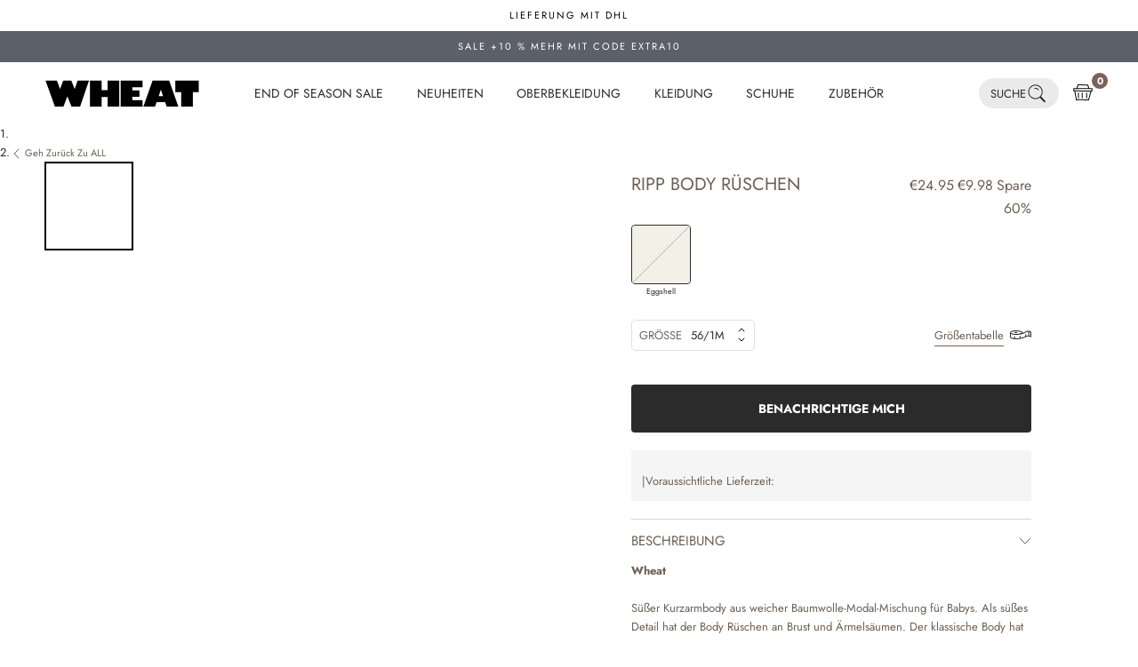

--- FILE ---
content_type: image/svg+xml
request_url: https://wheat.de/cdn/shop/t/26/assets/cursor-zoom-in.svg?v=46068633467885227731685967426
body_size: -505
content:
<svg width="35" height="35" viewBox="0 0 35 35" xmlns="http://www.w3.org/2000/svg">
  <g fill="none" fill-rule="nonzero">
    <circle fill="#ffffff" cx="17.5" cy="17.5" r="17.5"/>
    <path fill="#2B2B2B" d="M24 18h-6v6h-1v-6h-6v-1h6v-6h1v6h6"/>
  </g>
</svg>

--- FILE ---
content_type: text/javascript
request_url: https://wheat.de/cdn/shop/t/26/assets/relewise.js?v=93978039113948749871763456070
body_size: 20058
content:
(()=>{var Ot=Object.create,Ie=Object.defineProperty,Tt=Object.getOwnPropertyDescriptor,Vt=Object.getOwnPropertyNames,_t=Object.getPrototypeOf,kt=Object.prototype.hasOwnProperty,X=(t,i)=>()=>(t&&(i=t(t=0)),i),Ae=(t,i)=>()=>(i||t((i={exports:{}}).exports,i),i.exports),Oe=(t,i,u,o)=>{if(i&&typeof i=="object"||typeof i=="function")for(let l of Vt(i))!kt.call(t,l)&&l!==u&&Ie(t,l,{get:()=>i[l],enumerable:!(o=Tt(i,l))||o.enumerable});return t},Te=(t,i,u)=>(u=t!=null?Ot(_t(t)):{},Oe(i||!t||!t.__esModule?Ie(u,"default",{value:t,enumerable:!0}):u,t)),te=t=>Oe(Ie({},"__esModule",{value:!0}),t),Ve=Ae(()=>{(function(){if(typeof window<"u"&&window.fetch){let t=window.fetch.bind(window);window.fetch=t}})(),window.Relewise=function(){var t={getVisitorID:function(){var i=localStorage.getItem("WheatVisitorID");if(i)return i},getCountryCode:function(){var i=function(){var s=window.theme.tld,r=s.split(".").pop().toUpperCase();return r},u=localStorage.getItem("geodata"),o,l=i();return u==null||u===""||u.includes("{")?o=l:o=u,o}};return{utils:t}}()});async function U(){let t=window.Relewise.utils.getCountryCode(),i={TemporaryId:null,AuthenticatedId:null,Classifications:{Country:t}},u=window.Relewise.utils.getVisitorID();return u&&(i.Authenticated=u),window.CookieInformation&&window.CookieInformation.getConsentGivenFor("cookie_cat_marketing")&&(i.TemporaryId=await window.CookieInformation._getVisitorId()),i}function S(){return window.theme.tld.split(".").pop().toUpperCase()}function N(){return[...S()].map(t=>t.charCodeAt(0)).reduce((t,i)=>t+i,0)}function x(){return{displayName:!0,pricing:!0,allVariants:!0,dataKeys:[`${S()}_*`,"ImageUrls","InventoryQuantity"],categoryPaths:!0}}function z(){return{DisplayName:!0,Pricing:!0,SpecificationKeys:["Color","Size"],DataKeys:[`${S()}_*`,"ImageUrls","InventoryQuantity","Sizes"]}}async function ye(t){return{currency:window.theme.shopCurrency,language:Shopify.locale,displayedAtLocation:`${S()} - ${t}`,user:await U()}}function L(t,i){return fetch(`https://api.relewise.com/${de}/v1/${t}`,{method:"POST",headers:{"Content-Type":"application/json",Authorization:`APIKey ${he}`},body:JSON.stringify(i)})}function ie(t,i){let u=null;return(...o)=>{u!==null&&window.clearTimeout(u),u=window.setTimeout(()=>{t.apply(null,o)},i)}}var de,he,G=X(()=>{de="0309e4e7-a62d-4a4e-a610-7fb3c08ab678",he="JcCmx!p.0OPEq3i"});function le(t,i,u,o,l,s,r){if(t==="recommendations/viewed-after-viewing-product")return Nt(i,u,o,s,r);if(t==="recommendations/purchased-with-product"||t==="recommendations/purchased-with-current-cart")return Lt(i,u,o,s,r);if(t==="recommendations/popular-product")return Ut(i,l,s,r);if(t==="recommendations/personal-product")return jt(i,s,r)}function _e(t,i,u){if(t==="recommendations/purchased-with-current-cart")return window.CookieConsent.consent.marketing?Mt(i):$t(i,u)}async function $t(t,i){let u=N(),o={ProductAndVariantIds:i.map(l=>({ProductId:l.split("\\")[0],VariantId:l})),Settings:{NumberOfRecommendations:10,AllowFillIfNecessaryToReachNumberOfRecommendations:!0,AllowReplacingOfRecentlyShownRecommendations:!0,RecommendVariant:!0,SelectedProductProperties:x(),SelectedVariantProperties:z()},User:await U(),Language:{Value:Shopify.locale},Currency:{Value:window.theme.shopCurrency},filters:{items:[{$type:"Relewise.Client.Requests.Filters.ProductCategoryDataFilter, Relewise.Client",key:"ShopifyDomain",filterOutIfKeyIsNotFound:!0,mustMatchAllConditions:!0,conditions:{items:[{$type:"Relewise.Client.Requests.Conditions.EqualsCondition, Relewise.Client",value:{type:"String",value:Shopify.shop,isCollection:!1},negated:!1}]},negated:!1}]},DisplayedAtLocationType:t};return L("PurchasedWithMultipleProductsRequest",o)}async function Mt(t){let i=N(),u={Settings:{NumberOfRecommendations:10,AllowFillIfNecessaryToReachNumberOfRecommendations:!0,AllowReplacingOfRecentlyShownRecommendations:!0,RecommendVariant:!0,SelectedProductProperties:x(),SelectedVariantProperties:z()},User:await U(),Language:{Value:Shopify.locale},Currency:{Value:window.theme.shopCurrency},DisplayedAtLocationType:t,filters:{items:[{$type:"Relewise.Client.Requests.Filters.ProductCategoryDataFilter, Relewise.Client",key:"ShopifyDomain",filterOutIfKeyIsNotFound:!0,mustMatchAllConditions:!0,conditions:{items:[{$type:"Relewise.Client.Requests.Conditions.EqualsCondition, Relewise.Client",value:{type:"String",value:Shopify.shop,isCollection:!1},negated:!1}]},negated:!1}]}};return L("PurchasedWithCurrentCartRequest",u)}async function Ut(t,i,u,o){let l=N(),s={BasedOn:"MostPurchased",SinceMinutesAgo:20160,Settings:{NumberOfRecommendations:u,AllowFillIfNecessaryToReachNumberOfRecommendations:!0,AllowReplacingOfRecentlyShownRecommendations:!0,RecommendVariant:!0,SelectedProductProperties:x(),SelectedVariantProperties:z()},User:await U(),Language:{Value:Shopify.locale},Currency:{Value:window.theme.shopCurrency},filters:{items:[{$type:"Relewise.Client.Requests.Filters.ProductCategoryDataFilter, Relewise.Client",key:"ShopifyDomain",filterOutIfKeyIsNotFound:!0,mustMatchAllConditions:!0,conditions:{items:[{$type:"Relewise.Client.Requests.Conditions.EqualsCondition, Relewise.Client",value:{type:"String",value:Shopify.shop,isCollection:!0,CategoryIds:[i]},negated:!1}]},negated:!1},{$type:"Relewise.Client.Requests.Filters.ProductCategoryIdFilter, Relewise.Client",CategoryIds:[i],EvaluationScope:"Ancestor",TypeName:"ProductCategoryIdFilter",Negated:!1},...o?[{$type:"Relewise.Client.Requests.Filters.ProductDataFilter, Relewise.Client",key:"SkuSplit",filterOutIfKeyIsNotFound:!0,mustMatchAllConditions:!0,conditions:{items:[{$type:"Relewise.Client.Requests.Conditions.DistinctCondition, Relewise.Client",NumberOfOccurrencesAllowedWithTheSameValue:1,value:{type:"String",value:o,isCollection:!1},negated:!1}]},negated:!1}]:[]]},DisplayedAtLocationType:`${S()} - ${t}`};return L("PopularProductsRequest",s)}async function jt(t,i,u){let o=N(),l={Settings:{NumberOfRecommendations:i,AllowFillIfNecessaryToReachNumberOfRecommendations:!0,AllowReplacingOfRecentlyShownRecommendations:!0,RecommendVariant:!0,SelectedProductProperties:x(),SelectedVariantProperties:z()},User:await U(),Language:{Value:Shopify.locale},Currency:{Value:window.theme.shopCurrency},filters:{items:[{$type:"Relewise.Client.Requests.Filters.ProductCategoryDataFilter, Relewise.Client",key:"ShopifyDomain",filterOutIfKeyIsNotFound:!0,mustMatchAllConditions:!0,conditions:{items:[{$type:"Relewise.Client.Requests.Conditions.EqualsCondition, Relewise.Client",value:{type:"String",value:Shopify.shop,isCollection:!1},negated:!1}]},negated:!1},...u?[{$type:"Relewise.Client.Requests.Filters.ProductDataFilter, Relewise.Client",key:"SkuSplit",filterOutIfKeyIsNotFound:!0,mustMatchAllConditions:!0,conditions:{items:[{$type:"Relewise.Client.Requests.Conditions.DistinctCondition, Relewise.Client",NumberOfOccurrencesAllowedWithTheSameValue:1,value:{type:"String",value:u,isCollection:!1},negated:!1}]},negated:!1}]:[]]},DisplayedAtLocationType:`${S()} - ${t}`};return L("PersonalProductRecommendationRequest",l)}async function Nt(t,i,u,o,l){let s=N(),r={ProductAndVariantId:{ProductId:i,VariantId:u},Settings:{AllowFillIfNecessaryToReachNumberOfRecommendations:!0,AllowReplacingOfRecentlyShownRecommendations:!0,RecommendVariant:!0,SelectedProductProperties:x(),SelectedVariantProperties:z()},User:await U(),Language:{Value:Shopify.locale},Currency:{Value:window.theme.shopCurrency},filters:{items:[{$type:"Relewise.Client.Requests.Filters.ProductCategoryDataFilter, Relewise.Client",key:"ShopifyDomain",filterOutIfKeyIsNotFound:!0,mustMatchAllConditions:!0,conditions:{items:[{$type:"Relewise.Client.Requests.Conditions.EqualsCondition, Relewise.Client",value:{type:"String",value:Shopify.shop,isCollection:!1},negated:!1}]},negated:!1},...l?[{$type:"Relewise.Client.Requests.Filters.ProductDataFilter, Relewise.Client",key:"SkuSplit",filterOutIfKeyIsNotFound:!0,mustMatchAllConditions:!0,conditions:{items:[{$type:"Relewise.Client.Requests.Conditions.DistinctCondition, Relewise.Client",NumberOfOccurrencesAllowedWithTheSameValue:1,value:{type:"String",value:l,isCollection:!1},negated:!1}]},negated:!1}]:[]]},DisplayedAtLocationType:`${S()} - ${t}`};return L("ProductsViewedAfterViewingProductRequest",r)}async function ke(){let t=N(),i={SinceMinutesAgo:20160,Weights:{},Settings:{NumberOfRecommendations:5,AllowFillIfNecessaryToReachNumberOfRecommendations:!0,AllowReplacingOfRecentlyShownRecommendations:!0,SelectedProductCategoryProperties:{DisplayName:!0,DataKeys:["Handle"]}},User:await U(),Language:{Value:Shopify.locale},Currency:{Value:window.theme.shopCurrency},filters:{items:[{$type:"Relewise.Client.Requests.Filters.ProductCategoryDataFilter, Relewise.Client",key:"ShopifyDomain",filterOutIfKeyIsNotFound:!0,mustMatchAllConditions:!0,conditions:{items:[{$type:"Relewise.Client.Requests.Conditions.EqualsCondition, Relewise.Client",value:{type:"String",value:Shopify.shop,isCollection:!1},negated:!1}]},negated:!1}]},DisplayedAtLocationType:`${S()} - Search overlay`};return L("PopularProductCategoriesRecommendationRequest",i)}async function Lt(t,i,u,o,l){let s=N(),n=window.theme.tld.split(".").pop().toUpperCase(),h={ProductAndVariantId:{ProductId:i,VariantId:u},Settings:{NumberOfRecommendations:o,AllowFillIfNecessaryToReachNumberOfRecommendations:!0,AllowReplacingOfRecentlyShownRecommendations:!0,RecommendVariant:!0,SelectedProductProperties:x(),SelectedVariantProperties:z()},User:await U(),Language:{Value:Shopify.locale},Currency:{Value:window.theme.shopCurrency},filters:{items:[{$type:"Relewise.Client.Requests.Filters.ProductCategoryDataFilter, Relewise.Client",key:"ShopifyDomain",filterOutIfKeyIsNotFound:!0,mustMatchAllConditions:!0,conditions:{items:[{$type:"Relewise.Client.Requests.Conditions.EqualsCondition, Relewise.Client",value:{type:"String",value:Shopify.shop,isCollection:!1},negated:!1}]},negated:!1},...l?[{$type:"Relewise.Client.Requests.Filters.ProductDataFilter, Relewise.Client",key:"SkuSplit",filterOutIfKeyIsNotFound:!0,mustMatchAllConditions:!0,conditions:{items:[{$type:"Relewise.Client.Requests.Conditions.DistinctCondition, Relewise.Client",NumberOfOccurrencesAllowedWithTheSameValue:1,value:{type:"String",value:l,isCollection:!1},negated:!1}]},negated:!1}]:[]]},DisplayedAtLocationType:`${n} - ${t}`};return L("PurchasedWithProductRequest",h)}var me=X(()=>{G()});async function $e(t){let i={Cart:{User:await U(),Name:"default",Subtotal:{Amount:t.map(u=>u.lineTotal).reduce((u,o)=>u+o,0),Currency:{Value:window.theme.shopCurrency}},LineItems:t.map(u=>({Product:{Id:u.productId},Variant:{Id:u.variantId},Quantity:u.quantity,LineTotal:u.lineTotal})),TypeName:"Cart"}};return L("TrackCartRequest",i)}async function Me(t,i){let u={ProductView:{User:await U(),Product:{Id:t},Variant:{Id:i},TypeName:"ProductView"}};return L("TrackProductViewRequest",u)}async function Ue(t){let i={ProductCategoryView:{IdPath:[t],User:await U(),TypeName:"ProductCategoryView"}};return L("TrackProductCategoryViewRequest",i)}var je=X(()=>{G()}),xt={},Ne=X(()=>{G(),me(),je(),window.RelewiseTracking=function(){return{trackCart:$e,trackProductCategoryView:Ue,recommend:le,basketRecommendation:_e,trackProductView:Me,user:U}}()}),xe=Ae((ee,Le)=>{var we=typeof globalThis<"u"&&globalThis||typeof self<"u"&&self||typeof global<"u"&&global,Re=function(){function t(){this.fetch=!1,this.DOMException=we.DOMException}return t.prototype=we,new t}();(function(t){var i=function(u){var o=typeof t<"u"&&t||typeof self<"u"&&self||typeof global<"u"&&global||{},l={searchParams:"URLSearchParams"in o,iterable:"Symbol"in o&&"iterator"in Symbol,blob:"FileReader"in o&&"Blob"in o&&function(){try{return new Blob,!0}catch{return!1}}(),formData:"FormData"in o,arrayBuffer:"ArrayBuffer"in o};function s(p){return p&&DataView.prototype.isPrototypeOf(p)}if(l.arrayBuffer)var r=["[object Int8Array]","[object Uint8Array]","[object Uint8ClampedArray]","[object Int16Array]","[object Uint16Array]","[object Int32Array]","[object Uint32Array]","[object Float32Array]","[object Float64Array]"],n=ArrayBuffer.isView||function(p){return p&&r.indexOf(Object.prototype.toString.call(p))>-1};function h(p){if(typeof p!="string"&&(p=String(p)),/[^a-z0-9\-#$%&'*+.^_`|~!]/i.test(p)||p==="")throw new TypeError('Invalid character in header field name: "'+p+'"');return p.toLowerCase()}function y(p){return typeof p!="string"&&(p=String(p)),p}function g(p){var R={next:function(){var q=p.shift();return{done:q===void 0,value:q}}};return l.iterable&&(R[Symbol.iterator]=function(){return R}),R}function f(p){this.map={},p instanceof f?p.forEach(function(R,q){this.append(q,R)},this):Array.isArray(p)?p.forEach(function(R){if(R.length!=2)throw new TypeError("Headers constructor: expected name/value pair to be length 2, found"+R.length);this.append(R[0],R[1])},this):p&&Object.getOwnPropertyNames(p).forEach(function(R){this.append(R,p[R])},this)}f.prototype.append=function(p,R){p=h(p),R=y(R);var q=this.map[p];this.map[p]=q?q+", "+R:R},f.prototype.delete=function(p){delete this.map[h(p)]},f.prototype.get=function(p){return p=h(p),this.has(p)?this.map[p]:null},f.prototype.has=function(p){return this.map.hasOwnProperty(h(p))},f.prototype.set=function(p,R){this.map[h(p)]=y(R)},f.prototype.forEach=function(p,R){for(var q in this.map)this.map.hasOwnProperty(q)&&p.call(R,this.map[q],q,this)},f.prototype.keys=function(){var p=[];return this.forEach(function(R,q){p.push(q)}),g(p)},f.prototype.values=function(){var p=[];return this.forEach(function(R){p.push(R)}),g(p)},f.prototype.entries=function(){var p=[];return this.forEach(function(R,q){p.push([q,R])}),g(p)},l.iterable&&(f.prototype[Symbol.iterator]=f.prototype.entries);function C(p){if(!p._noBody){if(p.bodyUsed)return Promise.reject(new TypeError("Already read"));p.bodyUsed=!0}}function b(p){return new Promise(function(R,q){p.onload=function(){R(p.result)},p.onerror=function(){q(p.error)}})}function D(p){var R=new FileReader,q=b(R);return R.readAsArrayBuffer(p),q}function F(p){var R=new FileReader,q=b(R),O=/charset=([A-Za-z0-9_-]+)/.exec(p.type),_=O?O[1]:"utf-8";return R.readAsText(p,_),q}function k(p){for(var R=new Uint8Array(p),q=new Array(R.length),O=0;O<R.length;O++)q[O]=String.fromCharCode(R[O]);return q.join("")}function T(p){if(p.slice)return p.slice(0);var R=new Uint8Array(p.byteLength);return R.set(new Uint8Array(p)),R.buffer}function B(){return this.bodyUsed=!1,this._initBody=function(p){this.bodyUsed=this.bodyUsed,this._bodyInit=p,p?typeof p=="string"?this._bodyText=p:l.blob&&Blob.prototype.isPrototypeOf(p)?this._bodyBlob=p:l.formData&&FormData.prototype.isPrototypeOf(p)?this._bodyFormData=p:l.searchParams&&URLSearchParams.prototype.isPrototypeOf(p)?this._bodyText=p.toString():l.arrayBuffer&&l.blob&&s(p)?(this._bodyArrayBuffer=T(p.buffer),this._bodyInit=new Blob([this._bodyArrayBuffer])):l.arrayBuffer&&(ArrayBuffer.prototype.isPrototypeOf(p)||n(p))?this._bodyArrayBuffer=T(p):this._bodyText=p=Object.prototype.toString.call(p):(this._noBody=!0,this._bodyText=""),this.headers.get("content-type")||(typeof p=="string"?this.headers.set("content-type","text/plain;charset=UTF-8"):this._bodyBlob&&this._bodyBlob.type?this.headers.set("content-type",this._bodyBlob.type):l.searchParams&&URLSearchParams.prototype.isPrototypeOf(p)&&this.headers.set("content-type","application/x-www-form-urlencoded;charset=UTF-8"))},l.blob&&(this.blob=function(){var p=C(this);if(p)return p;if(this._bodyBlob)return Promise.resolve(this._bodyBlob);if(this._bodyArrayBuffer)return Promise.resolve(new Blob([this._bodyArrayBuffer]));if(this._bodyFormData)throw new Error("could not read FormData body as blob");return Promise.resolve(new Blob([this._bodyText]))}),this.arrayBuffer=function(){if(this._bodyArrayBuffer){var p=C(this);return p||(ArrayBuffer.isView(this._bodyArrayBuffer)?Promise.resolve(this._bodyArrayBuffer.buffer.slice(this._bodyArrayBuffer.byteOffset,this._bodyArrayBuffer.byteOffset+this._bodyArrayBuffer.byteLength)):Promise.resolve(this._bodyArrayBuffer))}else{if(l.blob)return this.blob().then(D);throw new Error("could not read as ArrayBuffer")}},this.text=function(){var p=C(this);if(p)return p;if(this._bodyBlob)return F(this._bodyBlob);if(this._bodyArrayBuffer)return Promise.resolve(k(this._bodyArrayBuffer));if(this._bodyFormData)throw new Error("could not read FormData body as text");return Promise.resolve(this._bodyText)},l.formData&&(this.formData=function(){return this.text().then(ne)}),this.json=function(){return this.text().then(JSON.parse)},this}var $=["CONNECT","DELETE","GET","HEAD","OPTIONS","PATCH","POST","PUT","TRACE"];function Z(p){var R=p.toUpperCase();return $.indexOf(R)>-1?R:p}function H(p,R){if(!(this instanceof H))throw new TypeError('Please use the "new" operator, this DOM object constructor cannot be called as a function.');R=R||{};var q=R.body;if(p instanceof H){if(p.bodyUsed)throw new TypeError("Already read");this.url=p.url,this.credentials=p.credentials,R.headers||(this.headers=new f(p.headers)),this.method=p.method,this.mode=p.mode,this.signal=p.signal,!q&&p._bodyInit!=null&&(q=p._bodyInit,p.bodyUsed=!0)}else this.url=String(p);if(this.credentials=R.credentials||this.credentials||"same-origin",(R.headers||!this.headers)&&(this.headers=new f(R.headers)),this.method=Z(R.method||this.method||"GET"),this.mode=R.mode||this.mode||null,this.signal=R.signal||this.signal||function(){if("AbortController"in o){var A=new AbortController;return A.signal}}(),this.referrer=null,(this.method==="GET"||this.method==="HEAD")&&q)throw new TypeError("Body not allowed for GET or HEAD requests");if(this._initBody(q),(this.method==="GET"||this.method==="HEAD")&&(R.cache==="no-store"||R.cache==="no-cache")){var O=/([?&])_=[^&]*/;if(O.test(this.url))this.url=this.url.replace(O,"$1_="+new Date().getTime());else{var _=/\?/;this.url+=(_.test(this.url)?"&":"?")+"_="+new Date().getTime()}}}H.prototype.clone=function(){return new H(this,{body:this._bodyInit})};function ne(p){var R=new FormData;return p.trim().split("&").forEach(function(q){if(q){var O=q.split("="),_=O.shift().replace(/\+/g," "),A=O.join("=").replace(/\+/g," ");R.append(decodeURIComponent(_),decodeURIComponent(A))}}),R}function ae(p){var R=new f,q=p.replace(/\r?\n[\t ]+/g," ");return q.split("\r").map(function(O){return O.indexOf(`
`)===0?O.substr(1,O.length):O}).forEach(function(O){var _=O.split(":"),A=_.shift().trim();if(A){var Q=_.join(":").trim();try{R.append(A,Q)}catch(ce){console.warn("Response "+ce.message)}}}),R}B.call(H.prototype);function j(p,R){if(!(this instanceof j))throw new TypeError('Please use the "new" operator, this DOM object constructor cannot be called as a function.');if(R||(R={}),this.type="default",this.status=R.status===void 0?200:R.status,this.status<200||this.status>599)throw new RangeError("Failed to construct 'Response': The status provided (0) is outside the range [200, 599].");this.ok=this.status>=200&&this.status<300,this.statusText=R.statusText===void 0?"":""+R.statusText,this.headers=new f(R.headers),this.url=R.url||"",this._initBody(p)}B.call(j.prototype),j.prototype.clone=function(){return new j(this._bodyInit,{status:this.status,statusText:this.statusText,headers:new f(this.headers),url:this.url})},j.error=function(){var p=new j(null,{status:200,statusText:""});return p.ok=!1,p.status=0,p.type="error",p};var oe=[301,302,303,307,308];j.redirect=function(p,R){if(oe.indexOf(R)===-1)throw new RangeError("Invalid status code");return new j(null,{status:R,headers:{location:p}})},u.DOMException=o.DOMException;try{new u.DOMException}catch{u.DOMException=function(R,q){this.message=R,this.name=q;var O=Error(R);this.stack=O.stack},u.DOMException.prototype=Object.create(Error.prototype),u.DOMException.prototype.constructor=u.DOMException}function J(p,R){return new Promise(function(q,O){var _=new H(p,R);if(_.signal&&_.signal.aborted)return O(new u.DOMException("Aborted","AbortError"));var A=new XMLHttpRequest;function Q(){A.abort()}A.onload=function(){var M={statusText:A.statusText,headers:ae(A.getAllResponseHeaders()||"")};_.url.indexOf("file://")===0&&(A.status<200||A.status>599)?M.status=200:M.status=A.status,M.url="responseURL"in A?A.responseURL:M.headers.get("X-Request-URL");var Y="response"in A?A.response:A.responseText;setTimeout(function(){q(new j(Y,M))},0)},A.onerror=function(){setTimeout(function(){O(new TypeError("Network request failed"))},0)},A.ontimeout=function(){setTimeout(function(){O(new TypeError("Network request timed out"))},0)},A.onabort=function(){setTimeout(function(){O(new u.DOMException("Aborted","AbortError"))},0)};function ce(M){try{return M===""&&o.location.href?o.location.href:M}catch{return M}}if(A.open(_.method,ce(_.url),!0),_.credentials==="include"?A.withCredentials=!0:_.credentials==="omit"&&(A.withCredentials=!1),"responseType"in A&&(l.blob?A.responseType="blob":l.arrayBuffer&&(A.responseType="arraybuffer")),R&&typeof R.headers=="object"&&!(R.headers instanceof f||o.Headers&&R.headers instanceof o.Headers)){var fe=[];Object.getOwnPropertyNames(R.headers).forEach(function(M){fe.push(h(M)),A.setRequestHeader(M,y(R.headers[M]))}),_.headers.forEach(function(M,Y){fe.indexOf(Y)===-1&&A.setRequestHeader(Y,M)})}else _.headers.forEach(function(M,Y){A.setRequestHeader(Y,M)});_.signal&&(_.signal.addEventListener("abort",Q),A.onreadystatechange=function(){A.readyState===4&&_.signal.removeEventListener("abort",Q)}),A.send(typeof _._bodyInit>"u"?null:_._bodyInit)})}return J.polyfill=!0,o.fetch||(o.fetch=J,o.Headers=f,o.Request=H,o.Response=j),u.Headers=f,u.Request=H,u.Response=j,u.fetch=J,Object.defineProperty(u,"__esModule",{value:!0}),u}({})})(Re),Re.fetch.ponyfill=!0,delete Re.fetch.polyfill;var ue=we.fetch?we:Re;ee=ue.fetch,ee.default=ue.fetch,ee.fetch=ue.fetch,ee.Headers=ue.Headers,ee.Request=ue.Request,ee.Response=ue.Response,Le.exports=ee}),qe=Ae((Ce,ze)=>{(function(t,i){typeof Ce=="object"&&typeof ze<"u"?i(Ce,xe()):typeof define=="function"&&define.amd?define(["exports","cross-fetch"],i):(t=typeof globalThis<"u"?globalThis:t||self,i(t.Relewise={},t.fetch))})(Ce,function(t,i){"use strict";function u(P){return P&&typeof P=="object"&&"default"in P?P:{default:P}}var o=u(i);class l{constructor(e,a){this.type=e,this.value=a}}class s extends l{constructor(e){super("String",e),this.isCollection=!1}}class r extends l{constructor(e){super("StringList",{$type:"System.Collections.Generic.List`1[[System.String, System.Private.CoreLib]], System.Private.CoreLib",$values:e}),this.isCollection=!0}}class n extends l{constructor(e){super("MultilingualCollection",{$type:"System.Collections.Generic.List`1[[Relewise.Client.DataTypes.Multilingual, Relewise.Client]], System.Private.CoreLib",$values:e.map(a=>({values:a.values,language:{value:a.language}}))}),this.isCollection=!0}}class h extends l{constructor(e){super("Double",e),this.isCollection=!1}}class y extends l{constructor(e){super("DoubleList",{$type:"System.Collections.Generic.List`1[[System.Double, System.Private.CoreLib]], System.Private.CoreLib",$values:e}),this.isCollection=!0}}class g extends l{constructor(e){super("Boolean",e),this.isCollection=!1}}class f extends l{constructor(e){super("BooleanList",{$type:"System.Collections.Generic.List`1[[System.Boolean, System.Private.CoreLib]], System.Private.CoreLib",$values:e}),this.isCollection=!0}}class C extends l{constructor(e){super("MultiCurrency",{$type:"Relewise.Client.DataTypes.MultiCurrency, Relewise.Client",values:e.map(a=>({amount:a.amount,currency:{value:a.currency}}))}),this.isCollection=!1}}class b extends l{constructor(e){super("Multilingual",{$type:"Relewise.Client.DataTypes.Multilingual, Relewise.Client",values:e.map(a=>({text:a.value,language:{value:a.language}}))}),this.isCollection=!1}}class D extends l{constructor(e){super("Object",{$type:"Relewise.Client.DataTypes.DataObject, Relewise.Client",data:e}),this.isCollection=!1}}class F extends l{constructor(e){super("ObjectList",{$type:"System.Collections.Generic.List`1[[Relewise.Client.DataTypes.DataObject, Relewise.Client]], System.Private.CoreLib",$values:e.map(a=>({$type:"Relewise.Client.DataTypes.DataObject, Relewise.Client",data:a}))}),this.isCollection=!0}}class k{constructor(){this.conditions=[]}addContainsCondition(e,a,c="All",d,m=!1){let w={$type:"Relewise.Client.Requests.Filters.DataObjects.Conditions.ObjectValueContainsCondition, Relewise.Client",key:e,value:a,objectPath:d,mode:c,negated:m};return this.conditions.push(w),this}addEqualsCondition(e,a,c,d=!1){let m={$type:"Relewise.Client.Requests.Filters.DataObjects.Conditions.ObjectValueEqualsCondition, Relewise.Client",value:a,objectPath:c,negated:d,key:e};return this.conditions.push(m),this}addInRangeCondition(e,a,c,d=!1){let m={$type:"Relewise.Client.Requests.Filters.DataObjects.Conditions.ObjectValueInRangeCondition, Relewise.Client",range:a,key:e,objectPath:c,negated:d};return this.conditions.push(m),this}addGreaterThanCondition(e,a,c,d=!1){let m={$type:"Relewise.Client.Requests.Filters.DataObjects.Conditions.ObjectValueGreaterThanCondition, Relewise.Client",value:a,negated:d,key:e,objectPath:c};return this.conditions.push(m),this}addLessThanCondition(e,a,c,d=!1){let m={$type:"Relewise.Client.Requests.Filters.DataObjects.Conditions.ObjectValueLessThanCondition, Relewise.Client",value:a,negated:d,key:e,objectPath:c};return this.conditions.push(m),this}addMinByCondition(e,a,c=!1){let d={$type:"Relewise.Client.Requests.Filters.DataObjects.Conditions.ObjectValueMinByCondition, Relewise.Client",negated:c,key:e,objectPath:a};return this.conditions.push(d),this}addMaxByCondition(e,a,c=!1){let d={$type:"Relewise.Client.Requests.Filters.DataObjects.Conditions.ObjectValueMaxByCondition, Relewise.Client",negated:c,key:e,objectPath:a};return this.conditions.push(d),this}build(){return this.conditions.length===0?null:this.conditions}}class T{constructor(){this.conditions=[]}addContainsCondition(e,a="All",c=!1){let d={$type:"Relewise.Client.Requests.Conditions.ContainsCondition, Relewise.Client",value:e,valueCollectionEvaluationMode:a,negated:c};return this.conditions.push(d),this}addDistinctCondition(e,a=!1){let c={$type:"Relewise.Client.Requests.Conditions.DistinctCondition, Relewise.Client",numberOfOccurrencesAllowedWithTheSameValue:e,negated:a};return this.conditions.push(c),this}addEqualsCondition(e,a=!1){let c={$type:"Relewise.Client.Requests.Conditions.EqualsCondition, Relewise.Client",value:e,negated:a};return this.conditions.push(c),this}addGreaterThanCondition(e,a=!1){let c={$type:"Relewise.Client.Requests.Conditions.GreaterThanCondition, Relewise.Client",value:e,negated:a};return this.conditions.push(c),this}addLessThanCondition(e,a=!1){let c={$type:"Relewise.Client.Requests.Conditions.LessThanCondition, Relewise.Client",value:e,negated:a};return this.conditions.push(c),this}addDataObjectCondition(e,a,c,d=!1){let m=new k;e(m);let w={$type:"Relewise.Client.Requests.Conditions.ContainsCondition, Relewise.Client",objectFilter:{conditions:m.build(),skip:a,take:c},valueCollectionEvaluationMode:"All",negated:d};return this.conditions.push(w),this}build(){return this.conditions.length===0?null:{items:this.conditions}}}class B{constructor(){this.filters=[]}addProductAssortmentFilter(e,a=!1){let c=Array.isArray(e)?e:[e],d={$type:"Relewise.Client.Requests.Filters.ProductAssortmentFilter, Relewise.Client",assortments:c,negated:a};return this.filters.push(d),this}addVariantAssortmentFilter(e,a=!1){let c=Array.isArray(e)?e:[e],d={$type:"Relewise.Client.Requests.Filters.VariantAssortmentFilter, Relewise.Client",assortments:c,negated:a};return this.filters.push(d),this}addBrandAssortmentFilter(e,a=!1){let c=Array.isArray(e)?e:[e],d={$type:"Relewise.Client.Requests.Filters.BrandAssortmentFilter, Relewise.Client",assortments:c,negated:a};return this.filters.push(d),this}addContentCategoryAssortmentFilter(e,a=!1){let c=Array.isArray(e)?e:[e],d={$type:"Relewise.Client.Requests.Filters.ContentCategoryAssortmentFilter, Relewise.Client",assortments:c,negated:a};return this.filters.push(d),this}addProductCategoryAssortmentFilter(e,a=!1){let c=Array.isArray(e)?e:[e],d={$type:"Relewise.Client.Requests.Filters.ProductCategoryAssortmentFilter, Relewise.Client",assortments:c,negated:a};return this.filters.push(d),this}addProductCategoryIdFilter(e,a,c=!1){let d=Array.isArray(a)?a:[a],m={$type:"Relewise.Client.Requests.Filters.ProductCategoryIdFilter, Relewise.Client",evaluationScope:e,categoryIds:d,negated:c};return this.filters.push(m),this}addContentCategoryIdFilter(e,a,c=!1){let d=Array.isArray(a)?a:[a],m={$type:"Relewise.Client.Requests.Filters.ContentCategoryIdFilter, Relewise.Client",evaluationScope:e,categoryIds:d,negated:c};return this.filters.push(m),this}addProductIdFilter(e,a=!1){let c=Array.isArray(e)?e:[e],d={$type:"Relewise.Client.Requests.Filters.ProductIdFilter, Relewise.Client",productIds:c,negated:a};return this.filters.push(d),this}addVariantIdFilter(e,a=!1){let c=Array.isArray(e)?e:[e],d={$type:"Relewise.Client.Requests.Filters.VariantIdFilter, Relewise.Client",variantIds:c,negated:a};return this.filters.push(d),this}addBrandIdFilter(e,a=!1){let c=Array.isArray(e)?e:[e],d={$type:"Relewise.Client.Requests.Filters.BrandIdFilter, Relewise.Client",brandIds:c,negated:a};return this.filters.push(d),this}addContentIdFilter(e,a=!1){let c=Array.isArray(e)?e:[e],d={$type:"Relewise.Client.Requests.Filters.ContentIdFilter, Relewise.Client",contentIds:c,negated:a};return this.filters.push(d),this}addProductHasVariantsFilter(e,a,c=!1){let d={$type:"Relewise.Client.Requests.Filters.ProductHasVariantsFilter, Relewise.Client",numberOfVariants:{lowerBoundInclusive:e,upperBoundInclusive:a},negated:c};return this.filters.push(d),this}addProductRecentlyPurchasedByUserFilter(e,a=!1){let c={$type:"Relewise.Client.Requests.Filters.ProductRecentlyPurchasedByUserFilter, Relewise.Client",sinceUtc:e,negated:a};return this.filters.push(c),this}addProductRecentlyViewedByUserFilter(e,a=!1){let c={$type:"Relewise.Client.Requests.Filters.ProductRecentlyViewedByUserFilter, Relewise.Client",sinceUtc:e,negated:a};return this.filters.push(c),this}addProductSalesPriceFilter(e,a,c=!1){let d={$type:"Relewise.Client.Requests.Filters.ProductSalesPriceFilter, Relewise.Client",range:{lowerBoundInclusive:e,upperBoundInclusive:a},negated:c};return this.filters.push(d),this}addProductListPriceFilter(e,a,c=!1){let d={$type:"Relewise.Client.Requests.Filters.ProductListPriceFilter, Relewise.Client",range:{lowerBoundInclusive:e,upperBoundInclusive:a},negated:c};return this.filters.push(d),this}addVariantSalesPriceFilter(e,a,c=!1){let d={$type:"Relewise.Client.Requests.Filters.VariantSalesPriceFilter, Relewise.Client",range:{lowerBoundInclusive:e,upperBoundInclusive:a},negated:c};return this.filters.push(d),this}addVariantListPriceFilter(e,a,c=!1){let d={$type:"Relewise.Client.Requests.Filters.VariantListPriceFilter, Relewise.Client",range:{lowerBoundInclusive:e,upperBoundInclusive:a},negated:c};return this.filters.push(d),this}addVariantSpecificationFilter(e,a,c=!0,d=!1){let m={$type:"Relewise.Client.Requests.Filters.VariantSpecificationFilter, Relewise.Client",key:e,equalTo:a,filterOutIfKeyIsNotFound:c,negated:d};return this.filters.push(m),this}and(e,a=!1){let c=new B;e(c);let d=c.build();if(d===null||d.items===void 0||d.items===null||d.items.length<=0)throw new Error("And-filters must contain atleast 1 filter");let m={$type:"Relewise.Client.Requests.Filters.AndFilter, Relewise.Client",filters:d.items,negated:a};return this.filters.push(m),this}or(e,a=!1){let c=new B;e(c);let d=c.build();if(d===null||d.items===void 0||d.items===null||d.items.length<=0)throw new Error("Or-filters must contain atleast 1 filter");let m={$type:"Relewise.Client.Requests.Filters.OrFilter, Relewise.Client",filters:d.items,negated:a};return this.filters.push(m),this}addProductDataFilter(e,a,c=!0,d=!0,m=!1){let w=new T;a(w);let v={$type:"Relewise.Client.Requests.Filters.ProductDataFilter, Relewise.Client",key:e,filterOutIfKeyIsNotFound:d,mustMatchAllConditions:c,conditions:w.build(),negated:m};return this.filters.push(v),this}addVariantDataFilter(e,a,c=!0,d=!0,m=!1){let w=new T;a(w);let v={$type:"Relewise.Client.Requests.Filters.VariantDataFilter, Relewise.Client",key:e,filterOutIfKeyIsNotFound:d,mustMatchAllConditions:c,conditions:w.build(),negated:m};return this.filters.push(v),this}addBrandDataFilter(e,a,c=!0,d=!0,m=!1){let w=new T;a(w);let v={$type:"Relewise.Client.Requests.Filters.BrandDataFilter, Relewise.Client",key:e,filterOutIfKeyIsNotFound:d,mustMatchAllConditions:c,conditions:w.build(),negated:m};return this.filters.push(v),this}addCartDataFilter(e,a,c=!0,d=!0,m=!1){let w=new T;a(w);let v={$type:"Relewise.Client.Requests.Filters.CartDataFilter, Relewise.Client",key:e,filterOutIfKeyIsNotFound:d,mustMatchAllConditions:c,conditions:w.build(),negated:m};return this.filters.push(v),this}addContentCategoryDataFilter(e,a,c=!0,d=!0,m=!1){let w=new T;a(w);let v={$type:"Relewise.Client.Requests.Filters.ContentCategoryDataFilter, Relewise.Client",key:e,filterOutIfKeyIsNotFound:d,mustMatchAllConditions:c,conditions:w.build(),negated:m};return this.filters.push(v),this}addContentDataFilter(e,a,c=!0,d=!0,m=!1){let w=new T;a(w);let v={$type:"Relewise.Client.Requests.Filters.ContentDataFilter, Relewise.Client",key:e,filterOutIfKeyIsNotFound:d,mustMatchAllConditions:c,conditions:w.build(),negated:m};return this.filters.push(v),this}addProductCategoryDataFilter(e,a,c=!0,d=!0,m=!1){let w=new T;a(w);let v={$type:"Relewise.Client.Requests.Filters.ProductCategoryDataFilter, Relewise.Client",key:e,filterOutIfKeyIsNotFound:d,mustMatchAllConditions:c,conditions:w.build(),negated:m};return this.filters.push(v),this}addProductDisplayNameFilter(e,a=!0,c=!1){let d=new T;e(d);let m={$type:"Relewise.Client.Requests.Filters.ProductDisplayNameFilter, Relewise.Client",mustMatchAllConditions:a,conditions:d.build(),negated:c};return this.filters.push(m),this}addProductAndVariantIdFilter(e,a=!1){let c={$type:"Relewise.Client.Requests.Filters.ProductAndVariantIdFilter, Relewise.Client",productAndVariantIds:Array.isArray(e)?e:[e],negated:a};return this.filters.push(c),this}addProductCategoryLevelFilter(e,a=!1){let c={$type:"Relewise.Client.Requests.Filters.ProductCategoryLevelFilter, Relewise.Client",levels:Array.isArray(e)?e:[e],negated:a};return this.filters.push(c),this}addProductCategoryHasParentFilter(e,a=!1){let c={$type:"Relewise.Client.Requests.Filters.ProductCategoryHasParentFilter, Relewise.Client",categoryIds:e?Array.isArray(e)?e:[e]:void 0,negated:a};return this.filters.push(c),this}addProductCategoryHasChildFilter(e,a=!1){let c={$type:"Relewise.Client.Requests.Filters.ProductCategoryHasChildFilter, Relewise.Client",categoryIds:e?Array.isArray(e)?e:[e]:void 0,negated:a};return this.filters.push(c),this}addProductCategoryHasAncestorFilter(e,a=!1){let c={$type:"Relewise.Client.Requests.Filters.ProductCategoryHasAncestorFilter, Relewise.Client",categoryIds:e?Array.isArray(e)?e:[e]:void 0,negated:a};return this.filters.push(c),this}addContentCategoryLevelFilter(e,a=!1){let c={$type:"Relewise.Client.Requests.Filters.ContentCategoryLevelFilter, Relewise.Client",levels:Array.isArray(e)?e:[e],negated:a};return this.filters.push(c),this}addContentCategoryHasParentFilter(e,a=!1){let c={$type:"Relewise.Client.Requests.Filters.ContentCategoryHasParentFilter, Relewise.Client",categoryIds:e?Array.isArray(e)?e:[e]:void 0,negated:a};return this.filters.push(c),this}addContentCategoryHasChildFilter(e,a=!1){let c={$type:"Relewise.Client.Requests.Filters.ContentCategoryHasChildFilter, Relewise.Client",categoryIds:e?Array.isArray(e)?e:[e]:void 0,negated:a};return this.filters.push(c),this}addContentCategoryHasAncestorFilter(e,a=!1){let c={$type:"Relewise.Client.Requests.Filters.ContentCategoryHasAncestorFilter, Relewise.Client",categoryIds:e?Array.isArray(e)?e:[e]:void 0,negated:a};return this.filters.push(c),this}reset(){return this.filters=[],this}build(){return this.filters.length===0?null:{items:this.filters}}}class ${constructor(){this.pageNumber=1,this.pageSize=10}setPageSize(e){if(e<0)throw new Error("pageSize can not be below 0");return this.pageSize=e,this}setPage(e){if(e<1)throw new Error("pageNumber can not be below 1");return this.pageNumber=e,this}build(){return{take:this.pageSize,skip:(this.pageNumber-1)*this.pageSize}}}class Z{constructor(){this.modifiers=[]}addBrandIdRelevanceModifier(e,a=1,c=1,d){let m=new B;d&&d(m);let w={$type:"Relewise.Client.Requests.RelevanceModifiers.BrandIdRelevanceModifier, Relewise.Client",ifProductIsBrandMultiplyWeightBy:a,ifProductIsNotBrandMultiplyWeightBy:c,brandId:e,filters:m.build()};return this.modifiers.push(w),this}addProductAssortmentRelevanceModifier(e,a=1,c){let d=new B;c&&c(d);let m={$type:"Relewise.Client.Requests.RelevanceModifiers.ProductAssortmentRelevanceModifier, Relewise.Client",assortments:e,multiplyWeightBy:a,filters:d.build()};return this.modifiers.push(m),this}addVariantAssortmentRelevanceModifier(e,a=1,c){let d=new B;c&&c(d);let m={$type:"Relewise.Client.Requests.RelevanceModifiers.VariantAssortmentRelevanceModifier, Relewise.Client",assortments:e,multiplyWeightBy:a,filters:d.build()};return this.modifiers.push(m),this}addProductCategoryIdRelevanceModifier(e,a,c=1,d=!1,m){let w=new B;m&&m(w);let v={$type:"Relewise.Client.Requests.RelevanceModifiers.ProductCategoryIdRelevanceModifier, Relewise.Client",categoryId:e,evaluationScope:a,negated:d,multiplyWeightBy:c,filters:w.build()};return this.modifiers.push(v),this}addProductDataRelevanceModifier(e,a,c,d=!0,m=!1,w){var v;let V=new T;a(V);let W=new B;w&&w(W);let E={$type:"Relewise.Client.Requests.RelevanceModifiers.ProductDataRelevanceModifier, Relewise.Client",key:e,considerAsMatchIfKeyIsNotFound:m,mustMatchAllConditions:d,conditions:(v=V.build())===null||v===void 0?void 0:v.items,multiplierSelector:c,multiplyWeightBy:0,filters:W.build()};return this.modifiers.push(E),this}addVariantDataRelevanceModifier(e,a,c,d=!0,m=!1,w){var v;let V=new T;a(V);let W=new B;w&&w(W);let E={$type:"Relewise.Client.Requests.RelevanceModifiers.VariantDataRelevanceModifier, Relewise.Client",key:e,considerAsMatchIfKeyIsNotFound:m,mustMatchAllConditions:d,conditions:(v=V.build())===null||v===void 0?void 0:v.items,multiplierSelector:c,multiplyWeightBy:0,filters:W.build()};return this.modifiers.push(E),this}addProductIdRelevanceModifier(e,a=1,c=!1,d){let m=new B;d&&d(m);let w={$type:"Relewise.Client.Requests.RelevanceModifiers.ProductIdRelevanceModifier, Relewise.Client",productIds:e,negated:c,multiplyWeightBy:a,filters:m.build()};return this.modifiers.push(w),this}addProductListPriceRelevanceModifier(e,a,c,d=1,m=!1,w){let v=new B;w&&w(v);let V={$type:"Relewise.Client.Requests.RelevanceModifiers.ProductListPriceRelevanceModifier, Relewise.Client",range:{lowerBoundInclusive:a,upperBoundInclusive:c},currency:{value:e},negated:m,multiplyWeightBy:d,filters:v.build()};return this.modifiers.push(V),this}addProductSalesPriceRelevanceModifier(e,a,c,d=1,m=!1,w){let v=new B;w&&w(v);let V={$type:"Relewise.Client.Requests.RelevanceModifiers.ProductSalesPriceRelevanceModifier, Relewise.Client",range:{lowerBoundInclusive:a,upperBoundInclusive:c},currency:{value:e},negated:m,multiplyWeightBy:d,filters:v.build()};return this.modifiers.push(V),this}addVariantListPriceRelevanceModifier(e,a,c,d=1,m=!1,w){let v=new B;w&&w(v);let V={$type:"Relewise.Client.Requests.RelevanceModifiers.VariantListPriceRelevanceModifier, Relewise.Client",range:{lowerBoundInclusive:a,upperBoundInclusive:c},currency:{value:e},negated:m,multiplyWeightBy:d,filters:v.build()};return this.modifiers.push(V),this}addVariantSalesPriceRelevanceModifier(e,a,c,d=1,m=!1,w){let v=new B;w&&w(v);let V={$type:"Relewise.Client.Requests.RelevanceModifiers.VariantSalesPriceRelevanceModifier, Relewise.Client",range:{lowerBoundInclusive:a,upperBoundInclusive:c},currency:{value:e},negated:m,multiplyWeightBy:d,filters:v.build()};return this.modifiers.push(V),this}addVariantSpecificationsInCommonRelevanceModifier(e,a){let c=new B;a&&a(c);let d={$type:"Relewise.Client.Requests.RelevanceModifiers.VariantSpecificationsInCommonRelevanceModifier, Relewise.Client",specificationKeysAndMultipliers:e,filters:c.build()};return this.modifiers.push(d),this}addVariantSpecificationValueRelevanceModifier(e,a,c=1,d=0,m=!1,w){let v=new B;w&&w(v);let V={$type:"Relewise.Client.Requests.RelevanceModifiers.VariantSpecificationValueRelevanceModifier, Relewise.Client",key:e,value:a,ifIdenticalMultiplyWeightBy:c,ifNotIdenticalMultiplyWeightBy:d,ifSpecificationKeyNotFoundApplyNotEqualMultiplier:m,filters:v.build()};return this.modifiers.push(V),this}addProductRecentlyPurchasedByUserRelevanceModifier(e,a=1,c=1,d){let m=new B;d&&d(m);let w={$type:"Relewise.Client.Requests.RelevanceModifiers.ProductRecentlyPurchasedByUserRelevanceModifier, Relewise.Client",ifNotPreviouslyPurchasedByUserMultiplyWeightBy:a,ifPreviouslyPurchasedByUserMultiplyWeightBy:c,sinceUtc:e.toJSON(),filters:m.build()};return this.modifiers.push(w),this}addProductRecentlyViewedByUserRelevanceModifier(e,a=1,c=1,d){let m=new B;d&&d(m);let w={$type:"Relewise.Client.Requests.RelevanceModifiers.ProductRecentlyViewedByUserRelevanceModifier, Relewise.Client",ifNotPreviouslyViewedByUserMultiplyWeightBy:a,ifPreviouslyViewedByUserMultiplyWeightBy:c,sinceUtc:e.toJSON(),filters:m.build()};return this.modifiers.push(w),this}addUserFavoriteProductRelevanceModifier(e,a=1,c=1,d=1,m){let w=new B;m&&m(w);let v={$type:"Relewise.Client.Requests.RelevanceModifiers.UserFavoriteProductRelevanceModifier, Relewise.Client",ifNotPurchasedBaseWeight:a,mostRecentPurchaseWeight:c,numberOfPurchasesWeight:d,sinceMinutesAgo:e,filters:w.build()};return this.modifiers.push(v),this}build(){return this.modifiers.length===0?null:{items:this.modifiers}}}class H{constructor(){this.facets=[]}addStringFacet(e,a=null,c,d){let m={$type:"Relewise.Client.DataTypes.Search.Facets.Queries.DataObjectStringValueFacet, Relewise.Client",field:"Data",key:e,selected:a,collectionFilterType:c,settings:d};return this.facets.push(m),this}addBooleanFacet(e,a=null,c,d){let m={$type:"Relewise.Client.DataTypes.Search.Facets.Queries.DataObjectBooleanValueFacet, Relewise.Client",field:"Data",key:e,selected:a,collectionFilterType:c,settings:d};return this.facets.push(m),this}addNumberFacet(e,a=null,c,d){let m={$type:"Relewise.Client.DataTypes.Search.Facets.Queries.DataObjectDoubleValueFacet, Relewise.Client",field:"Data",key:e,selected:a,collectionFilterType:c,settings:d};return this.facets.push(m),this}addNumberRangeFacet(e,a,c,d){let m={$type:"Relewise.Client.DataTypes.Search.Facets.Queries.DataObjectDoubleRangeFacet, Relewise.Client",field:"Data",key:e,selected:{lowerBoundInclusive:a,upperBoundInclusive:c},settings:d};return this.facets.push(m),this}addNumberRangesFacet(e,a,c,d=null,m){let w={$type:"Relewise.Client.DataTypes.Search.Facets.Queries.DataObjectDoubleRangesFacet, Relewise.Client",field:"Data",key:e,settings:m,predefinedRanges:a?.map(v=>({lowerBoundInclusive:v.lowerBound,upperBoundExclusive:v.upperBound})),expandedRangeSize:c,selected:d?.map(v=>({lowerBoundInclusive:v.lowerBound,upperBoundExclusive:v.upperBound}))};return this.facets.push(w),this}build(){return this.facets.length===0?null:this.facets}}class ne{constructor(){this.facets=[]}addCategoryFacet(e,a=null,c){let d={$type:"Relewise.Client.DataTypes.Search.Facets.Queries.CategoryFacet, Relewise.Client",categorySelectionStrategy:e,field:"Category",selected:a,settings:c};return this.facets.push(d),this}addBrandFacet(e=null,a){let c={$type:"Relewise.Client.DataTypes.Search.Facets.Queries.BrandFacet, Relewise.Client",field:"Brand",selected:e,settings:a};return this.facets.push(c),this}addProductAssortmentFacet(e,a=null,c){let d={$type:"Relewise.Client.DataTypes.Search.Facets.Queries.ProductAssortmentFacet, Relewise.Client",field:"Assortment",assortmentFilterType:"Or",assortmentSelectionStrategy:e,selected:a,settings:c};return this.facets.push(d),this}addVariantSpecificationFacet(e,a=null,c){let d={$type:"Relewise.Client.DataTypes.Search.Facets.Queries.VariantSpecificationFacet, Relewise.Client",field:"VariantSpecification",key:e,selected:a,settings:c};return this.facets.push(d),this}addProductDataDoubleRangeFacet(e,a,c,d,m){let w={$type:"Relewise.Client.DataTypes.Search.Facets.Queries.ProductDataDoubleRangeFacet, Relewise.Client",field:"Data",key:e,dataSelectionStrategy:a,selected:{lowerBoundInclusive:c,upperBoundInclusive:d},settings:m};return this.facets.push(w),this}addProductDataDoubleRangesFacet(e,a,c,d,m=null,w){let v={$type:"Relewise.Client.DataTypes.Search.Facets.Queries.ProductDataDoubleRangesFacet, Relewise.Client",field:"Data",key:e,predefinedRanges:c?.map(V=>({lowerBoundInclusive:V.lowerBound,upperBoundExclusive:V.upperBound})),expandedRangeSize:d,selected:m?.map(V=>({lowerBoundInclusive:V.lowerBound,upperBoundExclusive:V.upperBound})),dataSelectionStrategy:a,settings:w};return this.facets.push(v),this}addProductDataStringValueFacet(e,a,c=null,d,m){let w={$type:"Relewise.Client.DataTypes.Search.Facets.Queries.ProductDataStringValueFacet, Relewise.Client",field:"Data",key:e,dataSelectionStrategy:a,selected:c,collectionFilterType:d,settings:m};return this.facets.push(w),this}addProductDataBooleanValueFacet(e,a,c=null,d,m){let w={$type:"Relewise.Client.DataTypes.Search.Facets.Queries.ProductDataBooleanValueFacet, Relewise.Client",field:"Data",key:e,dataSelectionStrategy:a,selected:c,collectionFilterType:d,settings:m};return this.facets.push(w),this}addProductDataDoubleValueFacet(e,a,c=null,d,m){let w={$type:"Relewise.Client.DataTypes.Search.Facets.Queries.ProductDataDoubleValueFacet, Relewise.Client",field:"Data",key:e,dataSelectionStrategy:a,selected:c,collectionFilterType:d,settings:m};return this.facets.push(w),this}addSalesPriceRangeFacet(e,a,c,d){let m={$type:"Relewise.Client.DataTypes.Search.Facets.Queries.PriceRangeFacet, Relewise.Client",field:"SalesPrice",selected:{lowerBoundInclusive:a,upperBoundInclusive:c},priceSelectionStrategy:e,settings:d};return this.facets.push(m),this}addListPriceRangeFacet(e,a,c,d){let m={$type:"Relewise.Client.DataTypes.Search.Facets.Queries.PriceRangeFacet, Relewise.Client",field:"ListPrice",selected:{lowerBoundInclusive:a,upperBoundInclusive:c},priceSelectionStrategy:e,settings:d};return this.facets.push(m),this}addListPriceRangesFacet(e,a,c,d=null,m){let w={$type:"Relewise.Client.DataTypes.Search.Facets.Queries.PriceRangesFacet, Relewise.Client",field:"ListPrice",predefinedRanges:a?.map(v=>({lowerBoundInclusive:v.lowerBound,upperBoundExclusive:v.upperBound})),expandedRangeSize:c,selected:d?.map(v=>({lowerBoundInclusive:v.lowerBound,upperBoundExclusive:v.upperBound})),priceSelectionStrategy:e,settings:m};return this.facets.push(w),this}addProductDataObjectFacet(e,a,c,d,m){var w,v;let V=new H;c&&c(V);let W=new k;d?.conditions&&d?.conditions(W);let E={$type:"Relewise.Client.DataTypes.Search.Facets.Queries.ProductDataObjectFacet, Relewise.Client",field:"Data",items:(w=V.build())!==null&&w!==void 0?w:[],filter:{conditions:(v=W.build())!==null&&v!==void 0?v:[],take:d?.take,skip:d?.skip},dataSelectionStrategy:a,settings:m,key:e};return this.facets.push(E),this}addContentAssortmentFacet(e=null,a){let c={$type:"Relewise.Client.DataTypes.Search.Facets.Queries.ContentAssortmentFacet, Relewise.Client",field:"Assortment",assortmentFilterType:"Or",selected:e,settings:a};return this.facets.push(c),this}addContentDataDoubleRangeFacet(e,a,c,d){let m={$type:"Relewise.Client.DataTypes.Search.Facets.Queries.ContentDataDoubleRangeFacet, Relewise.Client",field:"Data",selected:{lowerBoundInclusive:a,upperBoundInclusive:c},key:e,settings:d};return this.facets.push(m),this}addContentDataDoubleRangesFacet(e,a,c,d=null,m){let w={$type:"Relewise.Client.DataTypes.Search.Facets.Queries.ProductDataDoubleRangesFacet, Relewise.Client",field:"Data",key:e,predefinedRanges:a?.map(v=>({lowerBoundInclusive:v.lowerBound,upperBoundExclusive:v.upperBound})),expandedRangeSize:c,selected:d?.map(v=>({lowerBoundInclusive:v.lowerBound,upperBoundExclusive:v.upperBound})),settings:m};return this.facets.push(w),this}addContentDataStringValueFacet(e,a=null,c,d){let m={$type:"Relewise.Client.DataTypes.Search.Facets.Queries.ContentDataStringValueFacet, Relewise.Client",field:"Data",selected:a,key:e,collectionFilterType:c,settings:d};return this.facets.push(m),this}addContentDataBooleanValueFacet(e,a=null,c,d){let m={$type:"Relewise.Client.DataTypes.Search.Facets.Queries.ContentDataBooleanValueFacet, Relewise.Client",field:"Data",selected:a,key:e,collectionFilterType:c,settings:d};return this.facets.push(m),this}addContentDataDoubleValueFacet(e,a=null,c,d){let m={$type:"Relewise.Client.DataTypes.Search.Facets.Queries.ContentDataDoubleValueFacet, Relewise.Client",field:"Data",selected:a,key:e,collectionFilterType:c,settings:d};return this.facets.push(m),this}addProductCategoryAssortmentFacet(e=null,a){let c={$type:"Relewise.Client.DataTypes.Search.Facets.Queries.ProductCategoryAssortmentFacet, Relewise.Client",field:"Assortment",assortmentFilterType:"Or",selected:e,settings:a};return this.facets.push(c),this}addProductCategoryDataDoubleRangeFacet(e,a,c,d){let m={$type:"Relewise.Client.DataTypes.Search.Facets.Queries.ProductCategoryDataDoubleRangeFacet, Relewise.Client",field:"Data",selected:{lowerBoundInclusive:a,upperBoundInclusive:c},key:e,settings:d};return this.facets.push(m),this}addProductCategoryDataDoubleRangesFacet(e,a,c,d=null,m){let w={$type:"Relewise.Client.DataTypes.Search.Facets.Queries.ProductDataDoubleRangesFacet, Relewise.Client",field:"Data",key:e,predefinedRanges:a?.map(v=>({lowerBoundInclusive:v.lowerBound,upperBoundExclusive:v.upperBound})),expandedRangeSize:c,selected:d?.map(v=>({lowerBoundInclusive:v.lowerBound,upperBoundExclusive:v.upperBound})),settings:m};return this.facets.push(w),this}addProductCategoryDataStringValueFacet(e,a=null,c,d){let m={$type:"Relewise.Client.DataTypes.Search.Facets.Queries.ProductCategoryDataStringValueFacet, Relewise.Client",field:"Data",selected:a,key:e,collectionFilterType:c,settings:d};return this.facets.push(m),this}addProductCategoryDataBooleanValueFacet(e,a=null,c,d){let m={$type:"Relewise.Client.DataTypes.Search.Facets.Queries.ProductCategoryDataBooleanValueFacet, Relewise.Client",field:"Data",selected:a,key:e,collectionFilterType:c,settings:d};return this.facets.push(m),this}addProductCategoryDataDoubleValueFacet(e,a=null,c,d){let m={$type:"Relewise.Client.DataTypes.Search.Facets.Queries.ProductCategoryDataDoubleValueFacet, Relewise.Client",field:"Data",selected:a,key:e,collectionFilterType:c,settings:d};return this.facets.push(m),this}build(){return this.facets.length===0?null:{items:this.facets}}}class ae{constructor(){this.value=null}sortByProductData(e,a,c,d,m="Auto"){var w;let v={$type:"Relewise.Client.DataTypes.Search.Sorting.Product.ProductDataSorting, Relewise.Client",dataSelectionStrategy:a,mode:m,order:c,key:e,thenBy:(w=this.thenBy(d))===null||w===void 0?void 0:w.value};this.value=v}sortByProductRelevance(e="Descending",a){var c;let d={$type:"Relewise.Client.DataTypes.Search.Sorting.Product.ProductRelevanceSorting, Relewise.Client",order:e,thenBy:(c=this.thenBy(a))===null||c===void 0?void 0:c.value};this.value=d}sortByProductPopularity(e="Descending",a){var c;let d={$type:"Relewise.Client.DataTypes.Search.Sorting.Product.ProductPopularitySorting, Relewise.Client",order:e,thenBy:(c=this.thenBy(a))===null||c===void 0?void 0:c.value};this.value=d}sortByProductAttribute(e,a,c,d="Auto"){var m;let w={$type:"Relewise.Client.DataTypes.Search.Sorting.Product.ProductAttributeSorting, Relewise.Client",attribute:e,mode:d,order:a,thenBy:(m=this.thenBy(c))===null||m===void 0?void 0:m.value};this.value=w}sortByProductVariantAttribute(e,a,c,d="Auto"){var m;let w={$type:"Relewise.Client.DataTypes.Search.Sorting.Product.ProductVariantAttributeSorting, Relewise.Client",attribute:e,mode:d,order:a,thenBy:(m=this.thenBy(c))===null||m===void 0?void 0:m.value};this.value=w}sortByProductVariantSpecification(e,a,c,d="Auto"){var m;let w={$type:"Relewise.Client.DataTypes.Search.Sorting.Product.ProductVariantSpecificationSorting, Relewise.Client",key:e,mode:d,order:a,thenBy:(m=this.thenBy(c))===null||m===void 0?void 0:m.value};this.value=w}thenBy(e){let a=new ae;return e&&(e(a),a.build()),a}build(){return this.value==null?null:{value:this.value}}}class j{constructor(){this.value=null}sortByContentData(e,a="Descending",c="Auto",d){var m;let w={$type:"Relewise.Client.DataTypes.Search.Sorting.Content.ContentDataSorting, Relewise.Client",mode:c,order:a,key:e,thenBy:(m=this.thenBy(d))===null||m===void 0?void 0:m.value};this.value=w}sortByContentRelevance(e="Descending",a){var c;let d={$type:"Relewise.Client.DataTypes.Search.Sorting.Content.ContentRelevanceSorting, Relewise.Client",order:e,thenBy:(c=this.thenBy(a))===null||c===void 0?void 0:c.value};this.value=d}sortByContentPopularity(e="Descending",a){var c;let d={$type:"Relewise.Client.DataTypes.Search.Sorting.Content.ContentPopularitySorting, Relewise.Client",order:e,thenBy:(c=this.thenBy(a))===null||c===void 0?void 0:c.value};this.value=d}sortByContentAttribute(e,a,c="Auto",d){var m;let w={$type:"Relewise.Client.DataTypes.Search.Sorting.Content.ContentAttributeSorting, Relewise.Client",attribute:e,mode:c,order:a,thenBy:(m=this.thenBy(d))===null||m===void 0?void 0:m.value};this.value=w}thenBy(e){let a=new j;return e&&(e(a),a.build()),a}build(){return this.value==null?null:{value:this.value}}}class oe{constructor(){this.value=null}sortByProductCategoryData(e,a="Descending",c="Auto",d){var m;let w={$type:"Relewise.Client.DataTypes.Search.Sorting.ProductCategory.ProductCategoryDataSorting, Relewise.Client",mode:c,order:a,key:e,thenBy:(m=this.thenBy(d))===null||m===void 0?void 0:m.value};this.value=w}sortByProductCategoryRelevance(e="Descending",a){var c;let d={$type:"Relewise.Client.DataTypes.Search.Sorting.ProductCategory.ProductCategoryRelevanceSorting, Relewise.Client",order:e,thenBy:(c=this.thenBy(a))===null||c===void 0?void 0:c.value};this.value=d}sortByProductCategoryPopularity(e="Descending",a){var c;let d={$type:"Relewise.Client.DataTypes.Search.Sorting.ProductCategory.ProductCategoryPopularitySorting, Relewise.Client",order:e,thenBy:(c=this.thenBy(a))===null||c===void 0?void 0:c.value};this.value=d}sortByProductCategoryAttribute(e,a,c="Auto",d){var m;let w={$type:"Relewise.Client.DataTypes.Search.Sorting.ProductCategory.ProductCategoryAttributeSorting, Relewise.Client",attribute:e,mode:c,order:a,thenBy:(m=this.thenBy(d))===null||m===void 0?void 0:m.value};this.value=w}thenBy(e){let a=new oe;return e&&e(a),a}build(){return this.value==null?null:{value:this.value}}}class J{constructor(e){this.settings=e,this.filterBuilder=new B,this.postFilterBuilder=new B,this.relevanceModifiersBuilder=new Z}filters(e){return e(this.filterBuilder),this}postFilters(e){return e(this.postFilterBuilder),this}relevanceModifiers(e){return e(this.relevanceModifiersBuilder),this}setIndex(e){return this.indexId=e,this}baseBuild(){return Object.assign(Object.assign(Object.assign({},this.settings&&{currency:{value:this.settings.currency},language:{value:this.settings.language},displayedAtLocation:this.settings.displayedAtLocation,user:this.settings.user}),{filters:this.filterBuilder.build(),postFilters:this.postFilterBuilder.build(),relevanceModifiers:this.relevanceModifiersBuilder.build()}),this.indexId&&{indexSelector:{id:this.indexId}})}}class p extends J{constructor(e){super(e),this.facetBuilder=new ne,this.paginationBuilder=new $,this.sortingBuilder=new j,this.searchSettings={$type:"Relewise.Client.Requests.Search.Settings.ContentSearchSettings, Relewise.Client",recommendations:{}}}setContentProperties(e){return this.searchSettings.selectedContentProperties=e,this}setRecommendationSettings(e){return this.searchSettings.recommendations=e,this}setTerm(e){return this.term=e,this}pagination(e){return e(this.paginationBuilder),this}facets(e){return e(this.facetBuilder),this}sorting(e){return e(this.sortingBuilder),this}build(){let{take:e,skip:a}=this.paginationBuilder.build();return Object.assign(Object.assign({$type:"Relewise.Client.Requests.Search.ContentSearchRequest, Relewise.Client"},this.baseBuild()),{settings:this.searchSettings,take:e,skip:a,term:this.term,facets:this.facetBuilder.build(),sorting:this.sortingBuilder.build()})}}class R extends J{constructor(e){super(e),this.facetBuilder=new ne,this.paginationBuilder=new $,this.sortingBuilder=new oe,this.searchSettings={$type:"Relewise.Client.Requests.Search.Settings.ProductCategorySearchSettings, Relewise.Client",recommendations:{}}}setSelectedCategoryProperties(e){return this.searchSettings.selectedCategoryProperties=e,this}setRecommendationSettings(e){return this.searchSettings.recommendations=e,this}setTerm(e){return this.term=e,this}pagination(e){return e(this.paginationBuilder),this}facets(e){return e(this.facetBuilder),this}sorting(e){return e(this.sortingBuilder),this}build(){let{take:e,skip:a}=this.paginationBuilder.build();return Object.assign(Object.assign({$type:"Relewise.Client.Requests.Search.ProductCategorySearchRequest, Relewise.Client"},this.baseBuild()),{take:e,skip:a,term:this.term,facets:this.facetBuilder.build(),settings:this.searchSettings,sorting:this.sortingBuilder.build()})}}class q extends J{constructor(e){super(e),this.facetBuilder=new ne,this.paginationBuilder=new $,this.sortingBuilder=new ae,this.searchSettings={$type:"Relewise.Client.Requests.Search.Settings.ProductSearchSettings, Relewise.Client",recommendations:{}}}setSelectedProductProperties(e){return this.searchSettings.selectedProductProperties=e,this}setSelectedVariantProperties(e){return this.searchSettings.selectedVariantProperties=e,this}setSelectedBrandProperties(e){return this.searchSettings.selectedBrandProperties=e,this}setVariantSearchSettings(e){return this.searchSettings.variantSettings=e,this}setExplodedVariants(e){return this.searchSettings.explodedVariants=e,this}setRecommendationSettings(e){return this.searchSettings.recommendations=e,this}setTerm(e){return this.term=e,this}pagination(e){return e(this.paginationBuilder),this}facets(e){return e(this.facetBuilder),this}sorting(e){return e(this.sortingBuilder),this}build(){let{take:e,skip:a}=this.paginationBuilder.build();return Object.assign(Object.assign({$type:"Relewise.Client.Requests.Search.ProductSearchRequest, Relewise.Client"},this.baseBuild()),{take:e,skip:a,term:this.term,facets:this.facetBuilder.build(),settings:this.searchSettings,sorting:this.sortingBuilder.build()})}}class O extends J{constructor(e){super(e),this.requests=[]}addRequest(e){return this.requests.push(e),this}build(){return Object.assign(Object.assign({$type:"Relewise.Client.Requests.Search.SearchRequestCollection, Relewise.Client"},this.baseBuild()),{requests:this.requests})}}class _ extends J{constructor(e){super(e),this.count=0,this.term="",this.targetEntityTypes=null}take(e){return this.count=e,this}setTerm(e){return this.term=e,this}addEntityType(...e){return this.targetEntityTypes=e,this}build(){return Object.assign(Object.assign({$type:"Relewise.Client.Requests.Search.SearchTermPredictionRequest, Relewise.Client"},this.baseBuild()),{term:this.term,take:this.count,settings:{$type:"Relewise.Client.Requests.Search.Settings.SearchTermPredictionSettings, Relewise.Client",targetEntityTypes:this.targetEntityTypes}})}}class A{constructor(e){this.settings=e,this.filterBuilder=new B,this.relevanceModifiersBuilder=new Z}filters(e){return e(this.filterBuilder),this}relevanceModifiers(e){return e(this.relevanceModifiersBuilder),this}baseBuild(){var e,a;return{currency:{value:this.settings.currency},user:this.settings.user,language:{value:this.settings.language},displayedAtLocationType:this.settings.displayedAtLocation,filters:(e=this.filterBuilder.build())!==null&&e!==void 0?e:{},relevanceModifiers:(a=this.relevanceModifiersBuilder.build())!==null&&a!==void 0?a:{}}}}class Q extends A{constructor(e){super(e),this.recommendationSettings={allowFillIfNecessaryToReachNumberOfRecommendations:!0,allowReplacingOfRecentlyShownRecommendations:!0,numberOfRecommendations:10,prioritizeDiversityBetweenRequests:!1}}setSelectedContentProperties(e){return this.recommendationSettings.selectedContentProperties=e,this}setNumberOfRecommendations(e){return this.recommendationSettings.numberOfRecommendations=e,this}allowFillIfNecessaryToReachNumberOfRecommendations(e=!0){return this.recommendationSettings.allowFillIfNecessaryToReachNumberOfRecommendations=e,this}allowReplacingOfRecentlyShownRecommendations(e=!0){return this.recommendationSettings.allowReplacingOfRecentlyShownRecommendations=e,this}prioritizeDiversityBetweenRequests(e=!0){return this.recommendationSettings.prioritizeDiversityBetweenRequests=e,this}}class ce{constructor(){this.requests=[],this.distinctContentsAcrossResults=!0}addRequest(e){return this.requests.push(e),this}requireDistinctContentsAcrossResults(e=!0){return this.distinctContentsAcrossResults=e,this}build(){return{$type:"Relewise.Client.Requests.Recommendations.ContentRecommendationRequestCollection, Relewise.Client",requireDistinctContentsAcrossResults:this.distinctContentsAcrossResults,requests:this.requests}}}class fe extends Q{constructor(e){super(e),this.id=""}setContentId(e){return this.id=e,this}build(){return Object.assign(Object.assign({$type:"Relewise.Client.Requests.Recommendations.ContentsViewedAfterViewingContentRequest, Relewise.Client"},this.baseBuild()),{settings:this.recommendationSettings,contentId:this.id})}}class M extends Q{constructor(e){super(e),this.ids=[]}setContentIds(...e){return this.ids=e,this}build(){return Object.assign(Object.assign({$type:"Relewise.Client.Requests.Recommendations.ContentsViewedAfterViewingMultipleContentsRequest, Relewise.Client"},this.baseBuild()),{settings:this.recommendationSettings,contentIds:this.ids})}}class Y extends Q{constructor(e){super(e),this.products=[]}addProduct(e){return this.products.push(e),this}addProducts(e){return e.forEach(a=>this.products.push(a)),this}build(){return Object.assign(Object.assign({$type:"Relewise.Client.Requests.Recommendations.ContentsViewedAfterViewingMultipleProductsRequest, Relewise.Client"},this.baseBuild()),{settings:this.recommendationSettings,productAndVariantIds:this.products})}}class et extends Q{constructor(e){super(e),this.productAndVariantId={productId:""}}product(e){return this.productAndVariantId=e,this}build(){return Object.assign(Object.assign({$type:"Relewise.Client.Requests.Recommendations.ContentsViewedAfterViewingProductRequest, Relewise.Client"},this.baseBuild()),{settings:this.recommendationSettings,productAndVariantId:this.productAndVariantId})}}class tt extends Q{constructor(e){super(e)}build(){return Object.assign(Object.assign({$type:"Relewise.Client.Requests.Recommendations.PersonalContentRecommendationRequest, Relewise.Client"},this.baseBuild()),{settings:this.recommendationSettings})}}class it extends Q{constructor(e){super(e),this.since=0}sinceMinutesAgo(e){return this.since=e,this}build(){return Object.assign(Object.assign({$type:"Relewise.Client.Requests.Recommendations.PopularContentsRequest, Relewise.Client"},this.baseBuild()),{settings:this.recommendationSettings,sinceMinutesAgo:this.since})}}class rt{constructor(){this.requests=[],this.distinctCategoriesAcrossResults=!0}addRequest(e){return this.requests.push(e),this}requireDistinctCategoriesAcrossResults(e=!0){return this.distinctCategoriesAcrossResults=e,this}build(){return{$type:"Relewise.Client.Requests.Recommendations.ContentRecommendationRequestCollection, Relewise.Client",requireDistinctCategoriesAcrossResults:this.distinctCategoriesAcrossResults,requests:this.requests}}}class Se extends A{constructor(e){super(e),this.recommendationSettings={allowFillIfNecessaryToReachNumberOfRecommendations:!0,allowReplacingOfRecentlyShownRecommendations:!0,numberOfRecommendations:10,prioritizeDiversityBetweenRequests:!1}}setSelectedContentCategoryProperties(e){return this.recommendationSettings.selectedContentCategoryProperties=e,this}setNumberOfRecommendations(e){return this.recommendationSettings.numberOfRecommendations=e,this}allowFillIfNecessaryToReachNumberOfRecommendations(e=!0){return this.recommendationSettings.allowFillIfNecessaryToReachNumberOfRecommendations=e,this}allowReplacingOfRecentlyShownRecommendations(e=!0){return this.recommendationSettings.allowReplacingOfRecentlyShownRecommendations=e,this}prioritizeDiversityBetweenRequests(e=!0){return this.recommendationSettings.prioritizeDiversityBetweenRequests=e,this}}class st extends Se{constructor(e){super(e),this.since=0,this.weights={categoryViews:1,contentViews:1}}sinceMinutesAgo(e){return this.since=e,this}setWeights(e){return this.weights=e,this}build(){return Object.assign(Object.assign({$type:"Relewise.Client.Requests.Recommendations.PersonalContentCategoryRecommendationRequest, Relewise.Client"},this.baseBuild()),{sinceMinutesAgo:this.since,weights:this.weights,settings:this.recommendationSettings})}}class nt extends Se{constructor(e){super(e),this.since=0,this.weights={categoryViews:1,contentViews:1}}sinceMinutesAgo(e){return this.since=e,this}setWeights(e){return this.weights=e,this}build(){return Object.assign(Object.assign({$type:"Relewise.Client.Requests.Recommendations.PopularContentCategoriesRecommendationRequest, Relewise.Client"},this.baseBuild()),{sinceMinutesAgo:this.since,weights:this.weights,settings:this.recommendationSettings})}}class Pe extends A{constructor(e){super(e),this.recommendationSettings={allowFillIfNecessaryToReachNumberOfRecommendations:!0,allowReplacingOfRecentlyShownRecommendations:!0,numberOfRecommendations:10,prioritizeDiversityBetweenRequests:!1}}setSelectedBrandProperties(e){return this.recommendationSettings.selectedBrandProperties=e,this}setNumberOfRecommendations(e){return this.recommendationSettings.numberOfRecommendations=e,this}allowFillIfNecessaryToReachNumberOfRecommendations(e=!0){return this.recommendationSettings.allowFillIfNecessaryToReachNumberOfRecommendations=e,this}allowReplacingOfRecentlyShownRecommendations(e=!0){return this.recommendationSettings.allowReplacingOfRecentlyShownRecommendations=e,this}prioritizeDiversityBetweenRequests(e=!0){return this.recommendationSettings.prioritizeDiversityBetweenRequests=e,this}}class at extends Pe{constructor(e){super(e),this.since=0,this.weights={brandViews:1,productViews:1,productPurchases:1}}sinceMinutesAgo(e){return this.since=e,this}setWeights(e){return this.weights=e,this}build(){return Object.assign(Object.assign({$type:"Relewise.Client.Requests.Recommendations.PersonalBrandRecommendationRequest, Relewise.Client"},this.baseBuild()),{sinceMinutesAgo:this.since,weights:this.weights,settings:this.recommendationSettings})}}class ot extends Pe{constructor(e){super(e),this.since=0,this.weights={brandViews:1,productViews:1,productPurchases:1}}sinceMinutesAgo(e){return this.since=e,this}setWeights(e){return this.weights=e,this}build(){return Object.assign(Object.assign({$type:"Relewise.Client.Requests.Recommendations.PopularBrandsRecommendationRequest, Relewise.Client"},this.baseBuild()),{sinceMinutesAgo:this.since,weights:this.weights,settings:this.recommendationSettings})}}class be extends A{constructor(e){super(e),this.recommendationSettings={allowFillIfNecessaryToReachNumberOfRecommendations:!0,allowReplacingOfRecentlyShownRecommendations:!0,numberOfRecommendations:10,prioritizeDiversityBetweenRequests:!1}}setProductCategoryProperties(e){return this.recommendationSettings.selectedProductCategoryProperties=e,this}setNumberOfRecommendations(e){return this.recommendationSettings.numberOfRecommendations=e,this}allowFillIfNecessaryToReachNumberOfRecommendations(e=!0){return this.recommendationSettings.allowFillIfNecessaryToReachNumberOfRecommendations=e,this}allowReplacingOfRecentlyShownRecommendations(e=!0){return this.recommendationSettings.allowReplacingOfRecentlyShownRecommendations=e,this}prioritizeDiversityBetweenRequests(e=!0){return this.recommendationSettings.prioritizeDiversityBetweenRequests=e,this}}class lt extends be{constructor(e){super(e),this.since=0,this.weights={categoryViews:1,productViews:1,productPurchases:1}}sinceMinutesAgo(e){return this.since=e,this}setWeights(e){return this.weights=e,this}build(){return Object.assign(Object.assign({$type:"Relewise.Client.Requests.Recommendations.PersonalProductCategoryRecommendationRequest, Relewise.Client"},this.baseBuild()),{sinceMinutesAgo:this.since,weights:this.weights,settings:this.recommendationSettings})}}class ut extends be{constructor(e){super(e),this.since=0,this.weights={categoryViews:1,productViews:1,productPurchases:1}}sinceMinutesAgo(e){return this.since=e,this}setWeights(e){return this.weights=e,this}build(){return Object.assign(Object.assign({$type:"Relewise.Client.Requests.Recommendations.PopularProductCategoriesRecommendationRequest, Relewise.Client"},this.baseBuild()),{sinceMinutesAgo:this.since,weights:this.weights,settings:this.recommendationSettings})}}class ct{constructor(){this.requests=[],this.distinctCategoriesAcrossResults=!0}addRequest(e){return this.requests.push(e),this}requireDistinctCategoriesAcrossResults(e=!0){return this.distinctCategoriesAcrossResults=e,this}build(){return{$type:"Relewise.Client.Requests.Recommendations.ProductCategoryRecommendationRequestCollection, Relewise.Client",requireDistinctCategoriesAcrossResults:this.distinctCategoriesAcrossResults,requests:this.requests}}}class K extends A{constructor(e){super(e),this.recommendationSettings={allowFillIfNecessaryToReachNumberOfRecommendations:!0,allowReplacingOfRecentlyShownRecommendations:!0,recommendVariant:!0,numberOfRecommendations:10,prioritizeDiversityBetweenRequests:!1}}setSelectedProductProperties(e){return this.recommendationSettings.selectedProductProperties=e,this}setSelectedVariantProperties(e){return this.recommendationSettings.selectedVariantProperties=e,this}setSelectedBrandProperties(e){return this.recommendationSettings.selectedBrandProperties=e,this}setNumberOfRecommendations(e){return this.recommendationSettings.numberOfRecommendations=e,this}allowFillIfNecessaryToReachNumberOfRecommendations(e=!0){return this.recommendationSettings.allowFillIfNecessaryToReachNumberOfRecommendations=e,this}allowReplacingOfRecentlyShownRecommendations(e=!0){return this.recommendationSettings.allowReplacingOfRecentlyShownRecommendations=e,this}allowProductsCurrentlyInCart(e=!0){return this.recommendationSettings.allowProductsCurrentlyInCart=e,this}prioritizeDiversityBetweenRequests(e=!0){return this.recommendationSettings.prioritizeDiversityBetweenRequests=e,this}recommendVariant(e=!0){return this.recommendationSettings.recommendVariant=e,this}}class dt extends K{constructor(e){super(e)}build(){return Object.assign(Object.assign({$type:"Relewise.Client.Requests.Recommendations.PurchasedWithCurrentCartRequest, Relewise.Client"},this.baseBuild()),{settings:this.recommendationSettings})}}class ge extends K{constructor(e){super(e),this.productAndVariantId=null}product(e){return this.productAndVariantId=e,this}}class ht extends ge{constructor(e){super(e)}build(){if(this.productAndVariantId===null)throw new Error("Must specificy a product");return Object.assign(Object.assign({$type:"Relewise.Client.Requests.Recommendations.ProductsViewedAfterViewingProductRequest, Relewise.Client"},this.baseBuild()),{settings:this.recommendationSettings,productAndVariantId:this.productAndVariantId})}}class mt extends K{constructor(e){super(e),this.id=""}setContentId(e){return this.id=e,this}build(){return Object.assign(Object.assign({$type:"Relewise.Client.Requests.Recommendations.ProductsViewedAfterViewingContentRequest, Relewise.Client"},this.baseBuild()),{settings:this.recommendationSettings,contentId:this.id})}}class ft extends K{constructor(e){super(e)}build(){return Object.assign(Object.assign({$type:"Relewise.Client.Requests.Recommendations.PersonalProductRecommendationRequest, Relewise.Client"},this.baseBuild()),{settings:this.recommendationSettings})}}class gt extends K{constructor(e){super(e),this.since=0,this.basedOnSelection="MostPurchased"}basedOn(e){return this.basedOnSelection=e,this}sinceMinutesAgo(e){return this.since=e,this}build(){return Object.assign(Object.assign({$type:"Relewise.Client.Requests.Recommendations.PopularProductsRequest, Relewise.Client"},this.baseBuild()),{settings:this.recommendationSettings,basedOn:this.basedOnSelection,sinceMinutesAgo:this.since})}}class pt extends K{constructor(e){super(e)}build(){return Object.assign(Object.assign({$type:"Relewise.Client.Requests.Recommendations.RecentlyViewedProductsRequest, Relewise.Client"},this.baseBuild()),{settings:this.recommendationSettings})}}class yt extends K{constructor(e){super(e),this.id=""}setProductId(e){return this.id=e,this}build(){return Object.assign(Object.assign({$type:"Relewise.Client.Requests.Recommendations.SortVariantsRequest, Relewise.Client"},this.baseBuild()),{settings:this.recommendationSettings,productId:this.id})}}class wt{constructor(){this.requests=[],this.distinctProductsAcrossResults=!0}addRequest(e){return this.requests.push(e),this}requireDistinctProductsAcrossResults(e=!0){return this.distinctProductsAcrossResults=e,this}build(){return{$type:"Relewise.Client.Requests.Recommendations.ProductRecommendationRequestCollection, Relewise.Client",requireDistinctProductsAcrossResults:this.distinctProductsAcrossResults,requests:this.requests}}}class Rt extends K{constructor(e){super(e),this.products=[]}addProduct(e){return this.products.push(e),this}addProducts(e){return e.forEach(a=>this.products.push(a)),this}build(){return Object.assign(Object.assign({$type:"Relewise.Client.Requests.Recommendations.PurchasedWithMultipleProductsRequest, Relewise.Client"},this.baseBuild()),{settings:this.recommendationSettings,productAndVariantIds:this.products})}}class Ct extends ge{constructor(e){super(e)}build(){if(this.productAndVariantId===null)throw new Error("Must specificy a product");return Object.assign(Object.assign({$type:"Relewise.Client.Requests.Recommendations.PurchasedWithProductRequest, Relewise.Client"},this.baseBuild()),{settings:this.recommendationSettings,productAndVariantId:this.productAndVariantId})}}class vt extends K{constructor(e){super(e),this.term=""}setTerm(e){return this.term=e,this}build(){return Object.assign(Object.assign({$type:"Relewise.Client.Requests.Recommendations.SearchTermBasedProductRecommendationRequest, Relewise.Client"},this.baseBuild()),{settings:this.recommendationSettings,term:this.term})}}class St extends K{constructor(e){super(e),this.ids=[]}setProductIds(e){return this.ids=e,this}build(){return Object.assign(Object.assign({$type:"Relewise.Client.Requests.Recommendations.SortProductsRequest, Relewise.Client"},this.baseBuild()),{settings:this.recommendationSettings,productIds:this.ids})}}class Pt extends ge{constructor(e){super(e),this.evaluationSettings=null,this.considerAlreadyKnownInformationAboutProduct=!1,this.productData=null}setSimilarProductsEvaluationSettings(e){return this.evaluationSettings=e,this}build(){return Object.assign(Object.assign({$type:"Relewise.Client.Requests.Recommendations.SimilarProductsRequest, Relewise.Client"},this.baseBuild()),{settings:this.recommendationSettings,existingProductId:this.productAndVariantId,considerAlreadyKnownInformationAboutProduct:this.considerAlreadyKnownInformationAboutProduct,productData:this.productData,evaluationSettings:this.evaluationSettings})}}class bt extends A{constructor(e){super(e),this.recommendationSettings={numberOfRecommendations:10}}setTerm(e){return this.term=e,this}addEntityType(...e){return this.recommendationSettings.targetEntityTypes=e,this}build(){return Object.assign(Object.assign({$type:"Relewise.Client.Requests.Recommendations.PopularSearchTermsRecommendationRequest, Relewise.Client"},this.baseBuild()),{term:this.term,settings:this.recommendationSettings})}}function I(P,e,a,c){function d(m){return m instanceof a?m:new a(function(w){w(m)})}return new(a||(a=Promise))(function(m,w){function v(E){try{W(c.next(E))}catch(Be){w(Be)}}function V(E){try{W(c.throw(E))}catch(Be){w(Be)}}function W(E){E.done?m(E.value):d(E.value).then(v,V)}W((c=c.apply(P,e||[])).next())})}class pe{constructor(e,a,c){if(this.datasetId=e,this.apiKey=a,this._serverUrl="https://api.relewise.com",this._urlPath="v1",!e)throw new Error("Dataset id cannot be null or empty. Please contact Relewise if you don't have an account already or would like a free demo license");if(!a)throw new Error("API Key secret cannot be null or empty. Please contact Relewise support if you don't know the apiKeySecret for your datasetId.");c?.serverUrl&&(this._serverUrl=c.serverUrl)}get serverUrl(){return this._serverUrl}request(e,a){return I(this,void 0,void 0,function*(){let c=`APIKey ${this.apiKey}`,d=this.createRequestUrl(this._serverUrl,this.datasetId,this._urlPath,e),m=yield o.default(d,{method:"POST",headers:{Authorization:c,"Content-Type":"application/json"},body:JSON.stringify(a)});try{return yield m.json()}catch{return}})}createRequestUrl(e,...a){let c=a.join("/");return e.endsWith("/")?e.concat(c):e.concat("/",c)}}class Bt extends pe{constructor(e,a,c){super(e,a,c),this.datasetId=e,this.apiKey=a}trackOrder({user:e,subtotal:a,orderNumber:c,lineItems:d,cartName:m="default",trackingNumber:w}){return I(this,void 0,void 0,function*(){return this.request("TrackOrderRequest",{$type:"Relewise.Client.Requests.Tracking.TrackOrderRequest, Relewise.Client",order:{$type:"Relewise.Client.DataTypes.Order, Relewise.Client",lineItems:d.map(v=>Object.assign(Object.assign({product:{id:v.productId}},v.variantId&&{variant:{id:v.variantId}}),{lineTotal:v.lineTotal,quantity:v.quantity})),subtotal:{amount:a.amount,currency:{value:a.currency}},orderNumber:c,trackingNumber:w,cartName:m,user:e}})})}trackCart({user:e,subtotal:a,lineItems:c,cartName:d="default"}){return I(this,void 0,void 0,function*(){return this.request("TrackCartRequest",{$type:"Relewise.Client.Requests.Tracking.TrackCartRequest, Relewise.Client",cart:{$type:"Relewise.Client.DataTypes.Cart, Relewise.Client",lineItems:c.map(m=>Object.assign(Object.assign({product:{id:m.productId}},m.variantId&&{variant:{id:m.variantId}}),{lineTotal:m.lineTotal,quantity:m.quantity})),subtotal:{amount:a.amount,currency:{value:a.currency}},name:d,user:e}})})}trackProductView({productId:e,variantId:a,user:c}){return I(this,void 0,void 0,function*(){return this.request("TrackProductViewRequest",{$type:"Relewise.Client.Requests.Tracking.TrackProductViewRequest, Relewise.Client",productView:Object.assign(Object.assign({$type:"Relewise.Client.DataTypes.ProductView, Relewise.Client",product:{id:e}},a&&{variant:{id:a}}),{user:c})})})}trackProductCategoryView({idPath:e,user:a}){return I(this,void 0,void 0,function*(){return this.request("TrackProductCategoryViewRequest",{$type:"Relewise.Client.Requests.Tracking.TrackProductCategoryViewRequest, Relewise.Client",productCategoryView:{$type:"Relewise.Client.DataTypes.ProductCategoryView, Relewise.Client",idPath:e,user:a}})})}trackContentView({contentId:e,user:a}){return I(this,void 0,void 0,function*(){return this.request("TrackContentViewRequest",{$type:"Relewise.Client.Requests.Tracking.TrackContentViewRequest, Relewise.Client",contentView:{$type:"Relewise.Client.DataTypes.ContentView, Relewise.Client",content:{id:e},user:a}})})}trackContentCategoryView({idPath:e,user:a}){return I(this,void 0,void 0,function*(){return this.request("TrackContentCategoryViewRequest",{$type:"Relewise.Client.Requests.Tracking.TrackContentCategoryViewRequest, Relewise.Client",contentCategoryView:{$type:"Relewise.Client.DataTypes.ContentCategoryView, Relewise.Client",idPath:e,user:a}})})}trackBrandView({brandId:e,user:a}){return I(this,void 0,void 0,function*(){return this.request("TrackBrandViewRequest",{$type:"Relewise.Client.Requests.Tracking.TrackBrandViewRequest, Relewise.Client",brandView:{$type:"Relewise.Client.DataTypes.BrandView, Relewise.Client",brand:{id:e},user:a}})})}trackSearchTerm({term:e,language:a,user:c}){return I(this,void 0,void 0,function*(){return this.request("TrackSearchTermRequest",{$type:"Relewise.Client.Requests.Tracking.TrackSearchTermRequest, Relewise.Client",searchTerm:{$type:"Relewise.Client.DataTypes.SearchTerm, Relewise.Client",language:{value:a},term:e,user:c}})})}trackUserUpdate({user:e,updateKind:a="UpdateAndAppend"}){return I(this,void 0,void 0,function*(){return this.request("TrackUserUpdateRequest",{$type:"Relewise.Client.Requests.Tracking.TrackUserUpdateRequest, Relewise.Client",userUpdate:{$type:"Relewise.Client.DataTypes.UserUpdate, Relewise.Client",user:e,kind:a}})})}}class It extends pe{constructor(e,a,c){super(e,a,c),this.datasetId=e,this.apiKey=a}searchProducts(e){return I(this,void 0,void 0,function*(){return this.request("ProductSearchRequest",e)})}searchProductCategories(e){return I(this,void 0,void 0,function*(){return this.request("ProductCategorySearchRequest",e)})}searchContents(e){return I(this,void 0,void 0,function*(){return this.request("ContentSearchRequest",e)})}searchTermPrediction(e){return I(this,void 0,void 0,function*(){return this.request("SearchTermPredictionRequest",e)})}batch(e){return I(this,void 0,void 0,function*(){return this.request("SearchRequestCollection",e)})}}class At extends pe{constructor(e,a,c){super(e,a,c),this.datasetId=e,this.apiKey=a}recommendPopularSearchTerms(e){return I(this,void 0,void 0,function*(){return this.request("PopularSearchTermsRecommendationRequest",e)})}recommendPersonalBrands(e){return I(this,void 0,void 0,function*(){return this.request("PersonalBrandRecommendationRequest",e)})}recommendPopularBrands(e){return I(this,void 0,void 0,function*(){return this.request("PopularBrandsRecommendationRequest",e)})}recommendPersonalContentCategories(e){return I(this,void 0,void 0,function*(){return this.request("PersonalContentCategoryRecommendationRequest",e)})}recommendPopularContentCategories(e){return I(this,void 0,void 0,function*(){return this.request("PopularContentCategoriesRecommendationRequest",e)})}recommendPersonalProductCategories(e){return I(this,void 0,void 0,function*(){return this.request("PersonalProductCategoryRecommendationRequest",e)})}recommendPopularProductCategories(e){return I(this,void 0,void 0,function*(){return this.request("PopularProductCategoriesRecommendationRequest",e)})}recommendPurchasedWithProduct(e){return I(this,void 0,void 0,function*(){return this.request("PurchasedWithProductRequest",e)})}recommendPurchasedWithMultipleProducts(e){return I(this,void 0,void 0,function*(){return this.request("PurchasedWithMultipleProductsRequest",e)})}sortVariants(e){return I(this,void 0,void 0,function*(){return this.request("SortVariantsRequest",e)})}sortProducts(e){return I(this,void 0,void 0,function*(){return this.request("SortProductsRequest",e)})}recommendSimilarProducts(e){return I(this,void 0,void 0,function*(){return this.request("SimilarProductsRequest",e)})}recommendSearchTermBasedProducts(e){return I(this,void 0,void 0,function*(){return this.request("SearchTermBasedProductRecommendationRequest",e)})}recentlyViewedProducts(e){return I(this,void 0,void 0,function*(){return this.request("RecentlyViewedProductsRequest",e)})}recommendPurchasedWithCurrentCart(e){return I(this,void 0,void 0,function*(){return this.request("PurchasedWithCurrentCartRequest",e)})}recommendProductsViewedAfterViewingProduct(e){return I(this,void 0,void 0,function*(){return this.request("ProductsViewedAfterViewingProductRequest",e)})}recommendProductsViewedAfterViewingContent(e){return I(this,void 0,void 0,function*(){return this.request("ProductsViewedAfterViewingContentRequest",e)})}recommendPopularProducts(e){return I(this,void 0,void 0,function*(){return this.request("PopularProductsRequest",e)})}recommendPersonalProducts(e){return I(this,void 0,void 0,function*(){return this.request("PersonalProductRecommendationRequest",e)})}recommendPopularContents(e){return I(this,void 0,void 0,function*(){return this.request("PopularContentsRequest",e)})}recommendPersonalContents(e){return I(this,void 0,void 0,function*(){return this.request("PopularContentsRequest",e)})}recommendContentsViewedAfterViewingProduct(e){return I(this,void 0,void 0,function*(){return this.request("ContentsViewedAfterViewingProductRequest",e)})}recommendContentsViewedAfterViewingMultipleProducts(e){return I(this,void 0,void 0,function*(){return this.request("ContentsViewedAfterViewingProductRequest",e)})}recommendContentsViewedAfterViewingMultipleContents(e){return I(this,void 0,void 0,function*(){return this.request("ContentsViewedAfterViewingMultipleContentsRequest",e)})}recommendContentsViewedAfterViewingContent(e){return I(this,void 0,void 0,function*(){return this.request("ContentsViewedAfterViewingContentRequest",e)})}batchProductRecommendations(e){return I(this,void 0,void 0,function*(){return this.request("ProductRecommendationRequestCollection",e)})}batchContentRecommendations(e){return I(this,void 0,void 0,function*(){return this.request("ContentRecommendationRequestCollection",e)})}batchContentCategoryRecommendations(e){return I(this,void 0,void 0,function*(){return this.request("ContentCategoryRecommendationRequestCollection",e)})}batchProductCategoryRecommendations(e){return I(this,void 0,void 0,function*(){return this.request("ProductCategoryRecommendationRequestCollection",e)})}}class qt{static anonymous(e){return Object.assign({},e)}static byAuthenticatedId(e,a,c){return Object.assign(Object.assign({authenticatedId:e},a&&{temporaryId:a}),c)}static byTemporaryId(e,a){return Object.assign(Object.assign({},a),{temporaryId:e})}static byIdentifier(e,a,c){return Object.assign(Object.assign({},c),{identifiers:{[e]:a}})}static byIdentifiers(e,a){return Object.assign({identifiers:e},a)}static byEmail(e,a){return Object.assign({email:e},a)}static byFingerprint(e,a){return Object.assign({fingerprint:e},a)}}class Dt{static string(e){return new s(e)}static stringCollection(e){return new r(e)}static number(e){return new h(e)}static doubleCollection(e){return new y(e)}static boolean(e){return new g(e)}static booleanCollection(e){return new f(e)}static multiCurrency(e){return new C(e)}static multilingual(e){return new b(e)}static multilingualCollection(e){return new n(e)}static object(e){return new D(e)}static objectCollection(e){return new F(e)}}class Ft{static dataDoubleSelector(e){return{$type:"Relewise.Client.Requests.ValueSelectors.DataDoubleSelector, Relewise.Client",key:e}}static fixedDoubleValueSelector(e){return{$type:"Relewise.Client.Requests.ValueSelectors.FixedDoubleValueSelector, Relewise.Client",value:e}}}t.BooleanCollectionDataValue=f,t.BooleanDataValue=g,t.BrandSettingsRecommendationBuilder=Pe,t.BySingleProductRecommendationBuilder=ge,t.ConditionBuilder=T,t.ContentCategoriesRecommendationCollectionBuilder=rt,t.ContentCategorySettingsRecommendationBuilder=Se,t.ContentSearchBuilder=p,t.ContentSettingsRecommendationBuilder=Q,t.ContentSortingBuilder=j,t.ContentsRecommendationCollectionBuilder=ce,t.ContentsViewedAfterViewingContentBuilder=fe,t.ContentsViewedAfterViewingMultipleContentsBuilder=M,t.ContentsViewedAfterViewingMultipleProductsBuilder=Y,t.ContentsViewedAfterViewingProductBuilder=et,t.DataObjectFacetBuilder=H,t.DataObjectFilterConditionBuilder=k,t.DataValueBase=l,t.DataValueFactory=Dt,t.DoubleCollectionDataValue=y,t.FacetBuilder=ne,t.FilterBuilder=B,t.MultiCurrencyDataValue=C,t.MultilingualCollectionDataValue=n,t.MultilingualDataValue=b,t.NumberDataValue=h,t.ObjectCollectionDataValue=F,t.ObjectDataValue=D,t.PaginationBuilder=$,t.PersonalBrandRecommendationBuilder=at,t.PersonalContentCategoryRecommendationBuilder=st,t.PersonalContentRecommendationBuilder=tt,t.PersonalProductCategoryRecommendationBuilder=lt,t.PersonalProductRecommendationBuilder=ft,t.PopularBrandsRecommendationBuilder=ot,t.PopularContentCategoriesRecommendationBuilder=nt,t.PopularContentsBuilder=it,t.PopularProductCategoriesRecommendationBuilder=ut,t.PopularProductsBuilder=gt,t.PopularSearchTermsRecommendationBuilder=bt,t.ProductCategoriesRecommendationCollectionBuilder=ct,t.ProductCategorySearchBuilder=R,t.ProductCategorySettingsRecommendationBuilder=be,t.ProductCategorySortingBuilder=oe,t.ProductSearchBuilder=q,t.ProductSettingsRecommendationBuilder=K,t.ProductSortingBuilder=ae,t.ProductsRecommendationCollectionBuilder=wt,t.ProductsViewedAfterViewingContentBuilder=mt,t.ProductsViewedAfterViewingProductBuilder=ht,t.PurchasedWithCurrentCartBuilder=dt,t.PurchasedWithMultipleProductsBuilder=Rt,t.PurchasedWithProductBuilder=Ct,t.RecentlyViewedProductsBuilder=pt,t.RecommendationRequestBuilder=A,t.Recommender=At,t.RelevanceModifierBuilder=Z,t.RelewiseClient=pe,t.SearchCollectionBuilder=O,t.SearchRequestBuilder=J,t.SearchTermBasedProductRecommendationBuilder=vt,t.SearchTermPredictionBuilder=_,t.Searcher=It,t.SimilarProductsProductBuilder=Pt,t.SortProductsBuilder=St,t.SortVariantsBuilder=yt,t.StringCollectionDataValue=r,t.StringDataValue=s,t.Tracker=Bt,t.UserFactory=qt,t.ValueSelectorFactory=Ft,Object.defineProperty(t,"__esModule",{value:!0})})}),Qt={},re,ve,zt,Et,wi,Ee=X(()=>{re=Te(qe()),G(),window.theme.maxProductAmountToFetch?ve=window.theme.maxProductAmountToFetch-1:ve=99999,zt={name:"Search page",data(){return{items:[],facets:[],hits:0,term:"",loading:!0,loadingPage:!0,loadingproducts:!0,hideFilter:!1,sortMethod:!1,numberOfPages:0,pageNumber:1,pageSize:48,pageRange:[],priceSelectorFrom:"0",priceSelectorTo:"100",handleSearch:Function,priceSearch:Function,newTerm:"",max_Product_Amount_To_Fetch:ve,storeCDNPath:window.theme?.storeCDNPath||"https://cdn.shopify.com/s/files/1/1337/4187/files/",filters:{gender:[],topCategory:[],category:[],color:[],print:[],material:[],availableSizes:[],size:[],certifications:[],priceTo:null,priceFrom:null}}},created(){setTimeout(()=>{this.loadingResults=!0},100),window.addEventListener("popstate",()=>{this.handleFacets()}),this.handleFacets(),this.handleSearch=ie(this.search,600),this.priceSearch=ie(this.search,600),this.newTerm=this.term},methods:{selectedFacets(){let t=[];if(!(!this.facets||!this.facets.items)){for(let i of this.facets.items)i.selected&&i.selected.length>0&&t.push(i),i.selected&&(i.selected.lowerBoundInclusive||i.selected.upperBoundInclusive)&&t.push(i);return t}},selectedFacetsCount(){let t=[];if(!(!this.facets||!this.facets.items)){for(let i of this.facets.items){if(i.selected&&i.selected.length>0)for(let u of i.selected)t.push(u);i.selected&&(i.selected.lowerBoundInclusive||i.selected.upperBoundInclusive)&&t.push(i)}return t.length}},getLabel(t){return window.RelewiseTranslations?window.RelewiseTranslations[t]:"%NO TEXT%"},keyDownSearch(){this.handleSearch()},handleFacets(){let t=new URLSearchParams(window.location.search);if(this.term=t.get("q"),this.pageNumber=Number(t.get("page")??1),t.has("hideFilter")){let i=t.get("hideFilter");this.hideFilter=i==="true"}t.has("sortMethod")&&(this.sortMethod=t.get("sortMethod"),this.sortMethod==="false"&&(this.sortMethod=!1)),t.has("availableSizes")&&(t.get("availableSizes")===""?this.filters.availableSizes=null:this.filters.availableSizes=t.get("availableSizes")?.split(",")),t.has("priceFrom")&&(this.filters.priceFrom=t.get("priceFrom")),t.has("priceTo")&&(this.filters.priceTo=t.get("priceTo")),t.has("color")&&(t.get("color")===""?this.filters.color=null:this.filters.color=t.get("color")?.split(",")),t.has("print")&&(t.get("print")===""?this.filters.print=null:this.filters.print=t.get("print")?.split(",")),t.has("gender")&&(t.get("gender")===""?this.filters.gender=null:this.filters.gender=t.get("gender")?.split(",")),t.has("material")&&(t.get("material")===""?this.filters.material=null:this.filters.material=t.get("material")?.split(",")),t.has("category")&&(t.get("category")===""?this.filters.category=null:this.filters.category=t.get("category")?.split(",")),t.has("topCategory")&&(t.get("topCategory")===""?this.filters.topCategory=null:this.filters.topCategory=t.get("topCategory")?.split(",")),t.has("certifications")&&(t.get("certifications")===""?this.filters.certifications=null:this.filters.certifications=t.get("certifications")?.split(",")),this.callRelewise()},changeFacet(){Vue.nextTick(()=>{this.search()})},reset(){this.filters={color:[],gender:[],print:[],availableSizes:[],topCategory:[],category:[],material:[],certifications:[],size:[],priceFrom:null,priceTo:null},this.search()},resetMobile(){this.filters={color:[],gender:[],print:[],availableSizes:[],topCategory:[],category:[],material:[],certifications:[],size:[],priceFrom:null,priceTo:null},this.searchTopScroll()},breadcrumbFirstLevel(){return window.RelewiseBreadcrumbFirstLevel},showCategory(){return window.RelewiseShowCategory},saleCollection(){return window.RelewiseSaleCollection},toggleFilterVisibility(){setTimeout(()=>{Vue.nextTick(()=>{this.hideFilter===!1?this.hideFilter=!0:this.hideFilter=!1;let t=new URLSearchParams(window.location.search);t.set("q",this.term);for(let[i,u]of Object.entries(this.filters))u?t.set(i,Array.isArray(u)?u.join(","):u):t.delete(i);t.set("hideFilter",this.hideFilter),history.pushState(null,"","?"+t.toString())})},50)},toggleProductType(t){let i=this.filters.productType.indexOf(t);i===-1?this.filters.productType.push(t):this.filters.productType.splice(i,1),this.search()},clearFacet(t){let i=t.charAt(0).toLowerCase()+t.slice(1);this.filters[i]=null,this.search(),this.scrollProductsTop()},applySortMethod(t){if(this.sortMethod=t,this.sortMethod!==""||this.sortMethod!=="undefined"){this.search(),this.scrollProductsTop();let i=document.querySelectorAll("#collection-sort-popover")[0];i&&i.setAttribute("aria-hidden","true")}},sortMethodSelected(t){return window.RelewiseTranslations[this.sortMethod]?window.RelewiseTranslations[this.sortMethod]:!1},applyFacet(t,i){let u=t.charAt(0).toLowerCase()+t.slice(1);if(console.log(u),this.filters[u]!==null){let o=this.filters[u].indexOf(i);o===-1?this.filters[u].push(i):this.filters[u].splice(o,1)}else i!==null&&(this.filters[u]===null&&(this.filters[u]=[]),this.filters[u].push(i));this.search(),this.scrollProductsTop()},applyGender(t){if(this.filters.gender!==null){let i=this.filters.gender.indexOf(t);i===-1?this.filters.gender.push(t):this.filters.gender.splice(i,1)}else t!==null&&(this.filters.gender===null&&(this.filters.gender=[]),this.filters.gender.push(t));this.search(),this.scrollProductsTop()},applyMaterial(t){if(this.filters.material!==null){let i=this.filters.material.indexOf(t);i===-1?this.filters.material.push(t):this.filters.material.splice(i,1)}else t!==null&&(this.filters.material===null&&(this.filters.material=[]),this.filters.material.push(t));this.search(),this.scrollProductsTop()},applyCertification(t){if(this.filters.certifications!==null){let i=this.filters.certifications.indexOf(t);i===-1?this.filters.certifications.push(t):this.filters.certifications.splice(i,1)}else t!==null&&(this.filters.certifications===null&&(this.filters.certifications=[]),this.filters.certifications.push(t));this.search(),this.scrollProductsTop()},applyCategory(t){if(this.filters.category!==null){let i=this.filters.category.indexOf(t);i===-1?this.filters.category.push(t):this.filters.category.splice(i,1)}else t!==null&&(this.filters.category===null&&(this.filters.category=[]),this.filters.category.push(t));this.search(),this.scrollProductsTop()},applyColor(t){if(this.filters.color!==null){let i=this.filters.color.indexOf(t);i===-1?this.filters.color.push(t):this.filters.color.splice(i,1)}else t!==null&&(this.filters.color===null&&(this.filters.color=[]),this.filters.color.push(t));this.search(),this.scrollProductsTop()},applySizes(t){if(this.filters.size!==null){let i=this.filters.size.indexOf(t);i===-1?this.filters.size.push(t):this.filters.size.splice(i,1)}else t!==null&&(this.filters.size===null&&(this.filters.size=[]),this.filters.size.push(t));this.search(),this.scrollProductsTop()},applyPriceFrom(t){setTimeout(()=>{Vue.nextTick(()=>{this.filters.priceFrom=t.target.value}),this.scrollProductsTop()},50),this.priceSearch()},applyPriceTo(t){setTimeout(()=>{Vue.nextTick(()=>{this.filters.priceTo=t.target.value}),this.scrollProductsTop()},50),this.priceSearch()},scrollProductsTop(){let t=document.getElementById("RelewiseProducts");if(t){let i=document.documentElement.scrollTop,u=t.offsetTop-120;i>u&&setTimeout(()=>{window.scrollTo({top:u,behavior:"smooth"})},200)}},getVideoSrc(t){var i=t.data[`${S()}_DesktopVideo`]?.value;return i?t.data[`${S()}_DesktopVideo`]?.value:!1},search(){this.pageNumber=1,this.term=this.newTerm;let t=new URLSearchParams(window.location.search);t.set("page","1"),t.set("q",this.term);for(let[i,u]of Object.entries(this.filters))u?t.set(i,Array.isArray(u)?u.join(","):u):t.delete(i);t.set("hideFilter",this.hideFilter),t.set("sortMethod",this.sortMethod),history.pushState(null,"","?"+t.toString()),this.callRelewise()},searchTopScroll(){this.pageNumber=1,this.term=this.newTerm;let t=new URLSearchParams(window.location.search);t.set("page","1"),t.set("q",this.term);for(let[i,u]of Object.entries(this.filters))u?t.set(i,Array.isArray(u)?u.join(","):u):t.delete(i);t.set("hideFilter",this.hideFilter),t.set("sortMethod",this.sortMethod),history.pushState(null,"","?"+t.toString()),setTimeout(()=>{window.scrollTo(300,0)},200),this.callRelewise()},async callRelewise(){let t=new re.Searcher(de,he),i=N(),u=new re.ProductSearchBuilder(await ye(window.RelewiseSearchSettings.categoryId?"Category page":"Search page")).setSelectedProductProperties(x()).setSelectedVariantProperties(z()).setExplodedVariants(1).setTerm(window.RelewiseSearchSettings.categoryId?null:this.term).sorting(r=>{r.sortByProductData("InStock","Product","Descending",n=>n.sortByProductRelevance()),(window.RelewiseSearchSettings.filterBestSelling||this.sortMethod==="BestSelling")&&r.sortByProductPopularity(),this.sortMethod==="PriceAscending"?r.sortByProductVariantAttribute("ListPrice","Ascending",n=>n.sortByProductRelevance()):this.sortMethod==="PriceDescending"?r.sortByProductVariantAttribute("ListPrice","Descending",n=>n.sortByProductRelevance()):this.sortMethod==="NewToOld"&&r.sortByProductData(`${S()}_CreatedAt`,"Product","Descending",n=>n.sortByProductRelevance())}).pagination(r=>r.setPageSize(this.pageSize).setPage(this.pageNumber)).facets(r=>r.addSalesPriceRangeFacet("Product",this.filters.priceFrom,this.filters.priceTo).addProductDataStringValueFacet("Color","Product",this.filters.color?Array.isArray(this.filters.color)?this.filters.color:[this.filters.color]:null,"Or").addProductDataStringValueFacet("Print","Product",this.filters.print?Array.isArray(this.filters.print)?this.filters.print:[this.filters.print]:null,"Or").addProductDataStringValueFacet("Gender","Product",this.filters.gender?Array.isArray(this.filters.gender)?this.filters.gender:[this.filters.gender]:null,"Or").addProductDataStringValueFacet("Category","Product",this.filters.category?Array.isArray(this.filters.category)?this.filters.category:[this.filters.category]:null,"Or").addProductDataStringValueFacet("TopCategory","Product",this.filters.topCategory?Array.isArray(this.filters.topCategory)?this.filters.topCategory:[this.filters.topCategory]:null,"Or").addProductDataStringValueFacet("Material","Product",this.filters.material?Array.isArray(this.filters.material)?this.filters.material:[this.filters.material]:null,"Or").addProductDataStringValueFacet("AvailableSizes","Product",this.filters.availableSizes?Array.isArray(this.filters.availableSizes)?this.filters.availableSizes:[this.filters.availableSizes]:null)).filters(r=>{r.addProductDataFilter("ShopifyDomains",n=>n.addContainsCondition(re.DataValueFactory.string(Shopify.shop))),r.addVariantDataFilter("ShopifyDomains",n=>n.addContainsCondition(re.DataValueFactory.string(Shopify.shop))),r.addProductCategoryIdFilter("ImmediateParent",[`${window.RelewiseSearchSettings.categoryId}`]),window.RelewiseSearchSettings.allHiddenCollectionsIds&&window.RelewiseSearchSettings.allHiddenCollectionsIds.length>0&&r.addProductCategoryIdFilter("ImmediateParent",window.RelewiseSearchSettings.allHiddenCollectionsIds,!0)}).relevanceModifiers(r=>{window.RelewiseTopLockedProducts&&window.RelewiseTopLockedProducts.length>0&&r.addProductIdRelevanceModifier(window.RelewiseTopLockedProducts,5e4)}).build();this.loading=!0,this.loadingproducts=!0,this.loadingPage=!0;let o=await t.searchProducts(u);if(o){let r=0,n=0;for(let h of o.facets.items){if(h.key==="Material"){let y=h.available;y.sort(function(g,f){return g=g.value.toLowerCase(),f=f.value.toLowerCase(),g==f?0:g<f?-1:1}),h.available=y}if(h.key==="Category"){let y=h.available;y.sort(function(g,f){return g=g.value,f=f.value,g==f?0:g<f?-1:1}),h.available=y}if(h.key==="Gender"){let y=h.available;y.sort(function(g,f){return g=g.value.toLowerCase(),f=f.value.toLowerCase(),g==f?0:g<f?-1:1}),h.available=y}if(h.key==="Color"){let y=h.available;y.sort(function(g,f){return g=g.value.toLowerCase(),f=f.value.toLowerCase(),g==f?0:g<f?-1:1}),h.available.value=y}if(h.key==="Print"){let y=h.available;y.sort(function(g,f){return g=g.value.toLowerCase(),f=f.value.toLowerCase(),g==f?0:g<f?-1:1}),h.available.value=y}if(h.key==="AvailableSizes"){let g=function(f,C){f=f.value,C=C.value;var b=f.replace(l,""),D=C.replace(l,"");if(b===D){var F=parseInt(f.replace(s,""),10),k=parseInt(C.replace(s,""),10);return F===k?0:F>k?1:-1}else return b>D?1:-1},y=h.available;var l=/[^a-zA-Z]/g,s=/[^0-9]/g;h.available=y.sort(g)}}this.priceSelectorFrom=this.filters.priceFrom?this.filters.priceFrom/r*100:0,this.priceSelectorTo=this.filters.priceTo?this.filters.priceTo/r*100:0,this.items=o.results,this.hits=o.hits,this.hits>0&&window.theme.maxProductAmountToFetch&&(this.hits=window.theme.maxProductAmountToFetch),this.facets=o.facets,this.previousTerm=this.term,this.pageCount(this.hits)}this.loading=!1,this.loadingPage=!0,setTimeout(()=>{this.loadingproducts=!1},700)},clearPrice(){this.filters.priceFrom=null,this.filters.priceTo=null,this.search()},changePage(t){if(t.isDisabled||t.selected)return;this.pageNumber=t.name;let i=new URLSearchParams(window.location.search);i.set("page",t.name),history.pushState(null,"","?"+i.toString()),this.callRelewise(),this.scrollProductsTop()},isLastPage(t){for(let i=0;i<Object.keys(t).length;i++)if(t[Object.keys(t)[i]].selected)return parseInt(t[Object.keys(t)[i]].name)},prevPage(t){var i=null,u=null;for(let o=0;o<Object.keys(t).length;o++)t[Object.keys(t)[o]].selected&&(i=t[Object.keys(t)[o]].name,u=t[Object.keys(t)[o-1]]);parseInt(i)-1&&this.changePage(u)},nextPage(t){var i=null,u=null;for(let o=0;o<Object.keys(t).length;o++)t[Object.keys(t)[o]].selected&&(i=t[Object.keys(t)[o]].name,u=t[Object.keys(t)[o+1]]);parseInt(i)+1&&this.changePage(u)},outOfStock(t){},sale(t){var i=t.variant.listPrice!==t.variant.salesPrice,u=function(r,n){var h=r-n,y=Math.round(h/r*100),g=y+="%";return g},o=function(r,n){var h=r-n;return h};if(i)switch(window.theme.saleLabalSave){case"text":return window.languages.saleLabalSaveOnSale;case"percentage":var l=u(t.variant.listPrice,t.variant.salesPrice);return window.languages.saleLabalSaveAmount+l;case"amount":var s=o(t.variant.listPrice,t.variant.salesPrice);return window.languages.saleLabalSaveAmount+s;default:return!1}else return!1},indexPositionImage_1(t){let i=window.RelewiseCollectionSettings.promoImageUrlOriginal_1,u=window.RelewiseCollectionSettings.promoImageWidth_1,o=2;return 4},indexPositionImage_2(t){let i=window.RelewiseCollectionSettings.promoImageUrlOriginal_1,u=window.RelewiseCollectionSettings.promoImageWidth_1,o=13;return u==="2/4"?o=o-2:u==="1/4"&&(o=o-1),14},indexPositionImage_3(t){let i=window.RelewiseCollectionSettings.promoImageUrlOriginal_1,u=window.RelewiseCollectionSettings.promoImageWidth_1,o=window.RelewiseCollectionSettings.promoImageUrlOriginal_2,l=window.RelewiseCollectionSettings.promoImageWidth_2,s=26;return u==="2/4"?s=s-2:u==="1/4"&&(s=s-1),l==="2/4"?s=s-2:l==="1/4"&&(s=s-1),24},indexPositionImage_4(t){let i=window.RelewiseCollectionSettings.promoImageUrlOriginal_1,u=window.RelewiseCollectionSettings.promoImageWidth_1,o=window.RelewiseCollectionSettings.promoImageUrlOriginal_2,l=window.RelewiseCollectionSettings.promoImageWidth_2,s=window.RelewiseCollectionSettings.promoImageUrlOriginal_3,r=window.RelewiseCollectionSettings.promoImageWidth_3,n=45;return u==="2/4"?n=n-2:u==="1/4"&&(n=n-1),l==="2/4"?n=n-2:l==="1/4"&&(n=n-1),r==="2/4"?n=n-2:r==="1/4"&&(n=n-1),n},getPromoImageWidth_1(t){let i=window.RelewiseCollectionSettings.promoImageWidth_1;if(i==="2/4")return i=i+"--lap-and-up CollectionPromo--Half",i;if(i==="1/4")return i=i+"--lap-and-up 1/2--phone 1/2--tablet-and-up CollectionPromo--Quarter",i;{let u="2/4";return u=u+"--lap-and-up 1/2--phone 1/2--tablet-and-up CollectionPromo--Half",u}},getPromoImageLink_1(t){let i=window.RelewiseCollectionSettings.promoImageLink_1;if(i)return i},getPromoImageHeadline_1(t){let i=window.RelewiseCollectionSettings.promoImageHeadline_1;if(i)return i},getPromoImageUrlSrcSet_1(t){let i=window.RelewiseCollectionSettings.promoImageUrlOriginal_1;if(i){let o=i.split("."),l=[200,400,600,700,800,900,1e3,1200];var u="";for(let s=0;s<l.length;s++){let r="";for(let n=0;n<o.length;n++)n===o.length-1?s===l.length-1?r=r+"_"+l[s]+"x."+o[n]+" "+l[s]+"w":r=r+"_"+l[s]+"x."+o[n]+" "+l[s]+"w,":n===0?r=r+o[n]:r=r+"."+o[n];u+=r}return u}},getPromoImageWidth_2(t){let i=window.RelewiseCollectionSettings.promoImageWidth_2;return i==="2/4"?(i=i+"--lap-and-up CollectionPromo--Half",i):i==="1/4"?(i=i+"--lap-and-up 1/2--phone 1/2--tablet-and-up CollectionPromo--Quarter",i):(i=i+"CollectionPromo--Full",i)},getPromoImageLink_2(t){let i=window.RelewiseCollectionSettings.promoImageLink_2;if(i)return i},getPromoImageHeadline_2(t){let i=window.RelewiseCollectionSettings.promoImageHeadline_2;if(i)return i},getPromoImageUrlSrcSet_2(t){let i=window.RelewiseCollectionSettings.promoImageUrlOriginal_2;if(i){let o=i.split("."),l=[200,400,600,700,800,900,1e3,1200];var u="";for(let s=0;s<l.length;s++){let r="";for(let n=0;n<o.length;n++)n===o.length-1?s===l.length-1?r=r+"_"+l[s]+"x."+o[n]+" "+l[s]+"w":r=r+"_"+l[s]+"x."+o[n]+" "+l[s]+"w,":n===0?r=r+o[n]:r=r+"."+o[n];u+=r}return u}},getPromoImageWidth_3(t){let i=window.RelewiseCollectionSettings.promoImageWidth_3;if(i==="2/4")return i=i+"--lap-and-up CollectionPromo--Half",i;if(i==="1/4")return i=i+"--lap-and-up 1/2--phone 1/2--tablet-and-up CollectionPromo--Quarter",i;{let u="2/4";return u=u+"--lap-and-up 1/2--phone 1/2--tablet-and-up CollectionPromo--Half",u}},getPromoImageLink_3(t){let i=window.RelewiseCollectionSettings.promoImageLink_3;if(i)return i},getPromoImageHeadline_3(t){let i=window.RelewiseCollectionSettings.promoImageHeadline_3;if(i)return i},getPromoImageUrlSrcSet_3(t){let i=window.RelewiseCollectionSettings.promoImageUrlOriginal_3;if(i){let o=i.split("."),l=[200,400,600,700,800,900,1e3,1200];var u="";for(let s=0;s<l.length;s++){let r="";for(let n=0;n<o.length;n++)n===o.length-1?s===l.length-1?r=r+"_"+l[s]+"x."+o[n]+" "+l[s]+"w":r=r+"_"+l[s]+"x."+o[n]+" "+l[s]+"w,":n===0?r=r+o[n]:r=r+"."+o[n];u+=r}return u}},getPromoImageWidth_4(t){let i=window.RelewiseCollectionSettings.promoImageWidth_4;if(i==="2/4")return i=i+"--lap-and-up CollectionPromo--Half",i;if(i==="1/4")return i=i+"--lap-and-up 1/2--phone 1/2--tablet-and-up CollectionPromo--Quarter",i},getPromoImageLink_4(t){let i=window.RelewiseCollectionSettings.promoImageLink_4;if(i)return i},getPromoImageUrlSrcSet_4(t){let i=window.RelewiseCollectionSettings.promoImageUrlOriginal_4;if(i){let o=i.split("."),l=[200,400,600,700,800,900,1e3,1200];var u="";for(let s=0;s<l.length;s++){let r="";for(let n=0;n<o.length;n++)n===o.length-1?s===l.length-1?r=r+"_"+l[s]+"x."+o[n]+" "+l[s]+"w":r=r+"_"+l[s]+"x."+o[n]+" "+l[s]+"w,":n===0?r=r+o[n]:r=r+"."+o[n];u+=r}return u}},getImageUrl(t){var i=t.data[`${S()}_ImageUrls`]?.value.$values[0];if(i){let o=i.split("."),l=[600];for(let s=0;s<l.length;s++){let r="";var u="";for(let n=0;n<o.length;n++)n===o.length-1?r=r+"_"+l[s]+"x."+o[n]:n===0?r=r+o[n]:r=r+"."+o[n];u+=r}return u}},getImageUrlSrcSet(t){var i=t.data[`${S()}_ImageUrls`]?.value.$values[0];if(i){let o=i.split("."),l=[200,400,600,700,800,900,1e3,1200];var u="";for(let s=0;s<l.length;s++){let r="";for(let n=0;n<o.length;n++)n===o.length-1?s===l.length-1?r=r+"_"+l[s]+"x."+o[n]+" "+l[s]+"w":r=r+"_"+l[s]+"x."+o[n]+" "+l[s]+"w,":n===0?r=r+o[n]:r=r+"."+o[n];u+=r}return u}},getImageUrlSecond(t){var i=t.data[`${S()}_ImageUrls`]?.value.$values[1];if(i){let o=i.split("."),l=[600];for(let s=0;s<l.length;s++){let r="";var u="";for(let n=0;n<o.length;n++)n===o.length-1?r=r+"_"+l[s]+"x."+o[n]:n===0?r=r+o[n]:r=r+"."+o[n];u+=r}return u}},getImageUrlSecondSrcSet(t){var i=t.data[`${S()}_ImageUrls`]?.value.$values[1];if(i){let o=i.split("."),l=[200,400,600,700,800,900,1e3,1200];var u="";for(let s=0;s<l.length;s++){let r="";for(let n=0;n<o.length;n++)n===o.length-1?s===l.length-1?r=r+"_"+l[s]+"x."+o[n]+" "+l[s]+"w":r=r+"_"+l[s]+"x."+o[n]+" "+l[s]+"w,":n===0?r=r+o[n]:r=r+"."+o[n];u+=r}return u}},addToCart(t,i){return window.addToCart(t,i)},getProductID(t){var i="#"+t.productId;return i},getHandle(t){return t.variant.data[`${S()}_ShopifyHandle`]?.value},getProductIdForQuickbuy(t){var i=t.data[`${S()}_ShopifyProductId`]?.value;return i&&(i=i.split("?variant")[0]),i},getProductLabels(t){let i=[];if(window.RelewiseProductDataLabels)for(let u of t.categoryPaths){let o=window.RelewiseProductDataLabels[u.pathFromRoot[0].id];o&&i.push(o)}return i},getAvailableSizes(t){let u=(t.allVariants??[]).filter(r=>r.specification&&r.data?.InventoryQuantity?.value!==void 0).map(r=>({size:r.specification.Size,id:r.data[`${S()}_ShopifyVariantId`]?.value,issoldout:r.data.InventoryQuantity.value<=0})),o=/[^a-zA-Z]/g,l=/[^0-9]/g,s=["XS","S","M","L","XL","XXL"];return u.sort((r,n)=>{let h=r.size.split("/",2),y=n.size.split("/",2);if(h[1]?.includes("cm")&&y[1]?.includes("cm")){let D=parseInt(h[1].match(/\d+/)[0],10),F=parseInt(y[1].match(/\d+/)[0],10);return D-F}let g=parseInt(h[0],10),f=parseInt(y[0],10);if(!isNaN(g)&&!isNaN(f))return g-f;let C=h[0].replace(o,""),b=y[0].replace(o,"");if(s.includes(C)&&s.includes(b))return s.indexOf(C)-s.indexOf(b);if(C===b){let D=parseInt(r.size.replace(l,""),10),F=parseInt(n.size.replace(l,""),10);return D-F}return C.localeCompare(b)})},formatMoney(t){typeof t=="string"&&(t=t.replace(".","")),t=Number(t)*100;var i="",u=/\{\{\s*(\w+)\s*\}\}/,o=window.theme.moneyFormat;switch(o.match(u)[1]){case"amount":i=this.formatWithDelimiters(t,2);break;case"amount_no_decimals":i=this.formatWithDelimiters(t,0);break;case"amount_with_comma_separator":i=this.formatWithDelimiters(t,2,".",",");break;case"amount_no_decimals_with_comma_separator":i=this.formatWithDelimiters(t,0,".",",");break}return o.replace(u,i)},formatWithDelimiters(t,i,u,o){if(i=slateUtils.defaultTo(i,2),u=slateUtils.defaultTo(u,","),o=slateUtils.defaultTo(o,"."),isNaN(t)||t==null)return 0;t=(t/100).toFixed(i);var l=t.split("."),s=l[0].replace(/(\d)(?=(\d\d\d)+(?!\d))/g,"$1"+u),r=l[1]?o+l[1]:"";return s+r},pageCount(t){if(this.numberOfPages=0,this.pageSize!==0){let s=t%this.pageSize;this.numberOfPages=(s>0?Math.floor(t/this.pageSize)+1:t/this.pageSize).toFixed()}if(this.numberOfPages<=1){this.pageRange=[];return}let i=new Array,u=3,o=Math.max(2,this.numberOfPages-this.pageNumber<u?this.numberOfPages-u:this.pageNumber-2),l=Math.min(o+u,this.numberOfPages-1);i.push({name:1,selected:this.pageNumber===1}),o>2&&i.push({name:"...",isDisabled:!0});for(let s=o;s<=l;s++)i.push({name:s,selected:s===this.pageNumber});l!==this.numberOfPages-1&&i.push({name:"...",isDisabled:!0}),this.numberOfPages!==i[i.length-1].name&&i.push({name:this.numberOfPages,selected:this.numberOfPages===this.pageNumber}),this.pageRange=i},openQuickBuyMobile(t,i){var u=i.data[`${S()}_ShopifyProductId`]?.value;window.currentlyOpenQuickBuy!=null&&window.currentlyOpenQuickBuy.classList.remove("is-active");var o=document.querySelector('[data-quickbuy-id="'+t+"-"+u+'"]');o!=null&&(o.classList.add("is-active"),window.currentlyOpenQuickBuy=o)},closeQuickBuyMobile(){var t=document.querySelectorAll(".QuickBuy--mobile");t.forEach(i=>{i.classList.remove("is-active")})},swatchBackgroundImageUrl(t,i="main"){let u=this.normalizeForUrl(t);return{backgroundImage:`url(${this.storeCDNPath}${i}_${u}.png)`}},normalizeForUrl(t){let i={\u00E6:"ae",\u00F8:"oe",\u00E5:"aa",\u00E4:"ae",\u00F6:"oe",\u00FC:"ue",\u00DF:"ss",\u0133:"ij",\u00E9:"e",\u00E8:"e",\u00EA:"e",\u00EB:"e",\u00E7:"c",\u0153:"oe",\u00E0:"a",\u00E1:"a",\u00E2:"a",\u00E3:"a",\u00EC:"i",\u00ED:"i",\u00EE:"i",\u00EF:"i",\u00F9:"u",\u00FA:"u",\u00FB:"u",\u00F2:"o",\u00F3:"o",\u00F4:"o",\u00F5:"o"};return t.toLowerCase().split("").map(u=>i[u]||u).join("").replace(/[^a-z0-9-]/g,"-")}}},Et=Vue.createApp(zt),wi=Et.mount("#RelewiseProducts")});async function Qe({term:t,skip:i,take:u,skipFacets:o,filterOn:l}){let s=N(),r={Term:t,Settings:{SelectedProductProperties:x(),SelectedVariantProperties:z()},User:await U(),Take:u,Skip:i,Language:{Value:Shopify.locale},Currency:{Value:window.theme.shopCurrency},DisplayedAtLocation:`${S()} - Search page`};return L("ProductSearchRequest",r)}async function We({term:t,takeProducts:i,takePredictions:u}){let o=N(),l=await U(),s={$type:"Relewise.Client.Requests.Search.ProductSearchRequest, Relewise.Client",Term:t,Settings:{SelectedProductProperties:x(),SelectedVariantProperties:z()},User:l,Take:i,Language:{Value:Shopify.locale},Currency:{Value:window.theme.shopCurrency},DisplayedAtLocation:`${S()} - Search overlay`},r={$type:"Relewise.Client.Requests.Search.SearchTermPredictionRequest, Relewise.Client",Term:t,Settings:{TargetEntityTypes:["Product"]},User:l,Take:u,Language:{Value:Shopify.locale},Currency:{Value:window.theme.shopCurrency},DisplayedAtLocation:`${S()} - Search overlay`};return L("SearchRequestCollection",{Requests:[s,r]})}var De=X(()=>{G()}),Ht={},He,Wt,bi,Ke=X(()=>{G(),me(),De(),He=window.theme.relewise_search_overlay_items,Wt={name:"Search Overlay",data(){return{items:[],predictions:[],categories:[],hits:0,term:"",loading:!0,handleSearch:Function,previousTerm:"",relewise_search_overlay_items:He,recentlyViewedContent:null}},created(){document.getElementById("search-activator").addEventListener("click",()=>{let t=document.getElementById("recentlyViewedSearch");t&&!this.recentlyViewedContent&&(this.recentlyViewedContent=t.cloneNode(!0)),ke().then(i=>i.json()).then(i=>{this.categories=i.recommendations})}),this.handleSearch=ie(this.callRelewise,400)},methods:{search(){this.loading=!0,this.handleSearch()},selectPrediction(t){this.term=t,this.callRelewise()},callRelewise(){this.term.length<2||this.previousTerm!==this.term&&We({term:this.term,takeProducts:He,takePredictions:5}).then(t=>t.json()).then(t=>{var i=t.responses[0];if(this.items=i.results,this.hits=i.hits,i?.redirects?.length){let u=i.redirects.find(o=>o.destination?.length)?.destination;if(u){window.location.replace(u);return}}this.predictions=t.responses[1].predictions.map(u=>u.term),this.loading=!1,this.previousTerm=this.term,this.items.length===0&&this.restoreRecentlyViewed()})},sale(t){var i=t.variant.listPrice!==t.variant.salesPrice,u=function(r,n){var h=r-n,y=Math.round(h/r*100),g=y+="%";return g},o=function(r,n){var h=r-n;return h};if(i)switch(window.theme.saleLabalSave){case"text":return window.languages.saleLabalSaveOnSale;case"percentage":var l=u(t.variant.listPrice,t.variant.salesPrice);return window.languages.saleLabalSaveAmount+l;case"amount":var s=o(t.variant.listPrice,t.variant.salesPrice);return window.languages.saleLabalSaveAmount+s;default:return!1}else return!1},getImageUrl(t){var i=t.data[`${S()}_ImageUrls`].value.$values[0];if(i){let o=i.split("."),l=[600];for(let s=0;s<l.length;s++){let r="";var u="";for(let n=0;n<o.length;n++)n===o.length-1?r=r+"_"+l[s]+"x."+o[n]:n===0?r=r+o[n]:r=r+"."+o[n];u+=r}return u}},getImageUrlSrcSet(t){var i=t.data[`${S()}_ImageUrls`].value.$values[0];if(i){let o=i.split("."),l=[200,400,600,700,800,900,1e3,1200];var u="";for(let s=0;s<l.length;s++){let r="";for(let n=0;n<o.length;n++)n===o.length-1?s===l.length-1?r=r+"_"+l[s]+"x."+o[n]+" "+l[s]+"w":r=r+"_"+l[s]+"x."+o[n]+" "+l[s]+"w, ":n===0?r=r+o[n]:r=r+"."+o[n];u+=r}return u}},getImageUrlSecond(t){var i=t.data[`${S()}_ImageUrls`].value.$values[1];if(i){let o=i.split("."),l=[600];for(let s=0;s<l.length;s++){let r="";var u="";for(let n=0;n<o.length;n++)n===o.length-1?r=r+"_"+l[s]+"x."+o[n]:n===0?r=r+o[n]:r=r+"."+o[n];u+=r}return u}},getImageUrlSecondSrcSet(t){var i=t.data[`${S()}_ImageUrls`].value.$values[1];if(i){let o=i.split("."),l=[200,400,600,700,800,900,1e3,1200];var u="";for(let s=0;s<l.length;s++){let r="";for(let n=0;n<o.length;n++)n===o.length-1?s===l.length-1?r=r+"_"+l[s]+"x."+o[n]+" "+l[s]+"w":r=r+"_"+l[s]+"x."+o[n]+" "+l[s]+"w,":n===0?r=r+o[n]:r=r+"."+o[n];u+=r}return u}},addToCart(t,i){return window.addToCart(t,i)},getVideoSrc(t){var i=t.data[`${S()}_DesktopVideo`]?.value;return i?t.data[`${S()}_DesktopVideo`]?.value:!1},getProductID(t){console.log(t);var i="#"+t.productId;return i},getHandle(t){return t.data[`${S()}_ShopifyHandle`]?.value},getProductIdForQuickbuy(t){var i=t.data[`${S()}_ShopifyProductId`]?.value;return i},getProductLabels(t){let i=[];if(window.RelewiseProductDataLabels)for(let u of t.categoryPaths){let o=window.RelewiseProductDataLabels[u.pathFromRoot[0].id];o&&i.push(o)}return i},getAvailableSizes(t){let u=(t.allVariants??[]).filter(r=>r.specification&&r.data?.InventoryQuantity?.value!==void 0).map(r=>({size:r.specification.Size,id:r.data[`${S()}_ShopifyVariantId`]?.value,issoldout:r.data.InventoryQuantity.value<=0})),o=/[^a-zA-Z]/g,l=/[^0-9]/g,s=["XS","S","M","L","XL","XXL"];return u.sort((r,n)=>{let h=r.size.split("/",2),y=n.size.split("/",2);if(h[1]?.includes("cm")&&y[1]?.includes("cm")){let D=parseInt(h[1].match(/\d+/)[0],10),F=parseInt(y[1].match(/\d+/)[0],10);return D-F}let g=parseInt(h[0],10),f=parseInt(y[0],10);if(!isNaN(g)&&!isNaN(f))return g-f;let C=h[0].replace(o,""),b=y[0].replace(o,"");if(s.includes(C)&&s.includes(b))return s.indexOf(C)-s.indexOf(b);if(C===b){let D=parseInt(r.size.replace(l,""),10),F=parseInt(n.size.replace(l,""),10);return D-F}return C.localeCompare(b)})},formatMoney(t){typeof t=="string"&&(t=t.replace(".","")),t=Number(t)*100;var i="",u=/\{\{\s*(\w+)\s*\}\}/,o=window.theme.moneyFormat;switch(o.match(u)[1]){case"amount":i=this.formatWithDelimiters(t,2);break;case"amount_no_decimals":i=this.formatWithDelimiters(t,0);break;case"amount_with_comma_separator":i=this.formatWithDelimiters(t,2,".",",");break;case"amount_no_decimals_with_comma_separator":i=this.formatWithDelimiters(t,0,".",",");break}return o.replace(u,i)},formatWithDelimiters(t,i,u,o){if(i=slateUtils.defaultTo(i,2),u=slateUtils.defaultTo(u,","),o=slateUtils.defaultTo(o,"."),isNaN(t)||t==null)return 0;t=(t/100).toFixed(i);var l=t.split("."),s=l[0].replace(/(\d)(?=(\d\d\d)+(?!\d))/g,"$1"+u),r=l[1]?o+l[1]:"";return s+r},openQuickBuyMobile(t,i){var u=i.data[`${S()}_ShopifyProductId`]?.value;window.currentlyOpenQuickBuy!=null&&window.currentlyOpenQuickBuy.classList.remove("is-active");var o=document.querySelector('[data-quickbuy-id="'+t+"-"+u+'"]');o!=null&&(o.classList.add("is-active"),window.currentlyOpenQuickBuy=o)},closeQuickBuyMobile(){var t=document.querySelectorAll(".QuickBuy--mobile");t.forEach(i=>{i.classList.remove("is-active")})},restoreRecentlyViewed(){if(this.recentlyViewedContent){let t=document.getElementById("recentlyViewedSearch");t&&(t.innerHTML=this.recentlyViewedContent.innerHTML,window.Shopify&&window.Shopify.designMode&&document.dispatchEvent(new CustomEvent("shopify:section:load")))}}}},bi=Vue.createApp(Wt).mount("#Search")}),Xt={},Kt,Ai,Xe=X(()=>{G(),De(),Kt={name:"Search page",data(){return{items:[],hits:0,term:"",loading:!0,numberOfPages:0,pageNumber:1,pageSize:36,pageRange:[],handleSearch:Function,newTerm:""}},created(){window.addEventListener("popstate",()=>{let i=new URLSearchParams(window.location.search);this.term=i.get("q"),this.pageNumber=Number(i.get("page")??1),this.callRelewise()});let t=new URLSearchParams(window.location.search);this.term=t.get("q"),this.pageNumber=Number(t.get("page")??1),this.callRelewise(),this.handleSearch=ie(this.search,600),this.newTerm=this.term},methods:{keyDownSearch(){this.handleSearch()},search(){this.pageNumber=1,this.term=this.newTerm;let t=new URLSearchParams(window.location.search);t.set("page","1"),t.set("q",this.term),history.pushState(null,"","?"+t.toString()),this.callRelewise()},callRelewise(){this.loading=!0,Qe({term:this.term,take:this.pageSize,skip:this.pageSize*(this.pageNumber-1)}).then(t=>t.json()).then(t=>{if(this.items=t.results,this.hits=t.hits,t?.redirects?.length){let i=t.redirects.find(u=>u.destination?.length)?.destination;if(i){window.location.replace(i);return}}this.loading=!1,this.previousTerm=this.term,this.pageCount(this.hits)})},changePage(t){if(t.isDisabled||t.selected)return;this.pageNumber=t.name;let i=new URLSearchParams(window.location.search);i.set("page",t.name),history.pushState(null,"","?"+i.toString()),this.callRelewise(),setTimeout(()=>{window.scrollTo(300,0)},200)},isLastPage(t){for(let i=0;i<Object.keys(t).length;i++)if(t[Object.keys(t)[i]].selected)return parseInt(t[Object.keys(t)[i]].name)},prevPage(t){var i=null,u=null;for(let o=0;o<Object.keys(t).length;o++)t[Object.keys(t)[o]].selected&&(i=t[Object.keys(t)[o]].name,u=t[Object.keys(t)[o-1]]);parseInt(i)-1&&this.changePage(u)},nextPage(t){var i=null,u=null;for(let o=0;o<Object.keys(t).length;o++)t[Object.keys(t)[o]].selected&&(i=t[Object.keys(t)[o]].name,u=t[Object.keys(t)[o+1]]);parseInt(i)+1&&this.changePage(u)},sale(t){var i=t.variant.listPrice!==t.variant.salesPrice,u=function(r,n){var h=r-n,y=Math.round(h/r*100),g=y+="%";return g},o=function(r,n){var h=r-n;return h};if(i)switch(window.theme.saleLabalSave){case"text":return window.languages.saleLabalSaveOnSale;case"percentage":var l=u(t.variant.listPrice,t.variant.salesPrice);return window.languages.saleLabalSaveAmount+l;case"amount":var s=o(t.variant.listPrice,t.variant.salesPrice);return window.languages.saleLabalSaveAmount+s;default:return!1}else return!1},getImageUrl(t){var i=t.data[`${S()}_ImageUrls`].value.$values[0];if(i){let o=i.split("."),l=[600];for(let s=0;s<l.length;s++){let r="";var u="";for(let n=0;n<o.length;n++)n===o.length-1?r=r+"_"+l[s]+"x."+o[n]:n===0?r=r+o[n]:r=r+"."+o[n];u+=r}return u}},getImageUrlSrcSet(t){var i=t.data[`${S()}_ImageUrls`].value.$values[0];if(i){let o=i.split("."),l=[200,400,600,700,800,900,1e3,1200];var u="";for(let s=0;s<l.length;s++){let r="";for(let n=0;n<o.length;n++)n===o.length-1?s===l.length-1?r=r+"_"+l[s]+"x."+o[n]+" "+l[s]+"w":r=r+"_"+l[s]+"x."+o[n]+" "+l[s]+"w, ":n===0?r=r+o[n]:r=r+"."+o[n];u+=r}return u}},getImageUrlSecond(t){var i=t.data[`${S()}_ImageUrls`].value.$values[1];if(i){let o=i.split("."),l=[600];for(let s=0;s<l.length;s++){let r="";var u="";for(let n=0;n<o.length;n++)n===o.length-1?r=r+"_"+l[s]+"x."+o[n]:n===0?r=r+o[n]:r=r+"."+o[n];u+=r}return u}},getImageUrlSecondSrcSet(t){var i=t.data[`${S()}_ImageUrls`].value.$values[1];if(i){let o=i.split("."),l=[200,400,600,700,800,900,1e3,1200];var u="";for(let s=0;s<l.length;s++){let r="";for(let n=0;n<o.length;n++)n===o.length-1?s===l.length-1?r=r+"_"+l[s]+"x."+o[n]+" "+l[s]+"w":r=r+"_"+l[s]+"x."+o[n]+" "+l[s]+"w,":n===0?r=r+o[n]:r=r+"."+o[n];u+=r}return u}},addToCart(t,i){return window.addToCart(t,i)},getVideoSrc(t){var i=t.data[`${S()}_DesktopVideo`]?.value;return i?t.data[`${S()}_DesktopVideo`]?.value:!1},getProductID(t){console.log(t);var i="#"+t.productId;return i},getHandle(t){return t.data[`${S()}_ShopifyHandle`]?.value},getProductIdForQuickbuy(t){var i=t.data[`${S()}_ShopifyProductId`]?.value;return i},getProductLabels(t){let i=[];if(window.RelewiseProductDataLabels)for(let u of t.categoryPaths){let o=window.RelewiseProductDataLabels[u.pathFromRoot[0].id];o&&i.push(o)}return i},getAvailableSizes(t){let u=(t.allVariants??[]).filter(r=>r.specification&&r.data?.InventoryQuantity?.value!==void 0).map(r=>({size:r.specification.Size,id:r.data[`${S()}_ShopifyVariantId`]?.value,issoldout:r.data.InventoryQuantity.value<=0})),o=/[^a-zA-Z]/g,l=/[^0-9]/g,s=["XS","S","M","L","XL","XXL"];return u.sort((r,n)=>{let h=r.size.split("/",2),y=n.size.split("/",2);if(h[1]?.includes("cm")&&y[1]?.includes("cm")){let D=parseInt(h[1].match(/\d+/)[0],10),F=parseInt(y[1].match(/\d+/)[0],10);return D-F}let g=parseInt(h[0],10),f=parseInt(y[0],10);if(!isNaN(g)&&!isNaN(f))return g-f;let C=h[0].replace(o,""),b=y[0].replace(o,"");if(s.includes(C)&&s.includes(b))return s.indexOf(C)-s.indexOf(b);if(C===b){let D=parseInt(r.size.replace(l,""),10),F=parseInt(n.size.replace(l,""),10);return D-F}return C.localeCompare(b)})},formatMoney(t){typeof t=="string"&&(t=t.replace(".","")),t=Number(t)*100;var i="",u=/\{\{\s*(\w+)\s*\}\}/,o=window.theme.moneyFormat;switch(o.match(u)[1]){case"amount":i=this.formatWithDelimiters(t,2);break;case"amount_no_decimals":i=this.formatWithDelimiters(t,0);break;case"amount_with_comma_separator":i=this.formatWithDelimiters(t,2,".",",");break;case"amount_no_decimals_with_comma_separator":i=this.formatWithDelimiters(t,0,".",",");break}return o.replace(u,i)},formatWithDelimiters(t,i,u,o){if(i=slateUtils.defaultTo(i,2),u=slateUtils.defaultTo(u,","),o=slateUtils.defaultTo(o,"."),isNaN(t)||t==null)return 0;t=(t/100).toFixed(i);var l=t.split("."),s=l[0].replace(/(\d)(?=(\d\d\d)+(?!\d))/g,"$1"+u),r=l[1]?o+l[1]:"";return s+r},pageCount(t){if(this.numberOfPages=0,this.pageSize!==0){let s=t%this.pageSize;this.numberOfPages=(s>0?t/this.pageSize+1:t/this.pageSize).toFixed()}if(this.numberOfPages<=1){this.pageRange=[];return}let i=new Array,u=5,o=Math.max(2,this.numberOfPages-this.pageNumber<u?this.numberOfPages-u:this.pageNumber-2),l=Math.min(o+u,this.numberOfPages-1);i.push({name:1,selected:this.pageNumber===1}),o>2&&i.push({name:"...",isDisabled:!0});for(let s=o;s<=l;s++)i.push({name:s,selected:s===this.pageNumber});l!==this.numberOfPages-1&&i.push({name:"...",isDisabled:!0}),this.numberOfPages!==i[i.length-1].name&&i.push({name:this.numberOfPages,selected:this.numberOfPages===this.pageNumber}),this.pageRange=i},openQuickBuyMobile(t,i){var u=i.data[`${S()}_ShopifyProductId`]?.value;window.currentlyOpenQuickBuy!=null&&window.currentlyOpenQuickBuy.classList.remove("is-active");var o=document.querySelector('[data-quickbuy-id="'+t+"-"+u+'"]');o!=null&&(o.classList.add("is-active"),window.currentlyOpenQuickBuy=o)},closeQuickBuyMobile(){var t=document.querySelectorAll(".QuickBuy--mobile");t.forEach(i=>{i.classList.remove("is-active")})}}},Ai=Vue.createApp(Kt).mount("#SearchPage")}),Jt={},Gt,Ge=X(()=>{G(),me(),Gt=document.querySelectorAll(".RelewiseRecommendation"),Gt.forEach(function(t){let i={name:"Product Recommendation",data(){return{items:[],categories:[],hits:0,relewiseRecommendationEl:t,loading:!0}},created(){this.callRelewise()},methods:{async callRelewise(){if(this.relewiseRecommendationEl){var l="",s="";if(this.relewiseRecommendationEl.getAttribute("data-recommend-product-id")){var r=this.relewiseRecommendationEl.getAttribute("data-recommend-product-id");l=r.replace(/\\\\/g,"|").split(/\\/g)[0].replace(/\|/g,"\\"),r.includes("/")&&(l=s.substring(0,s.lastIndexOf("\\"))),s=r.split("/")[0].replace(/\\\\/g,"|").split(/\\/g)[0].replace(/\|/g,"\\"),s=s.substring(0,s.lastIndexOf("\\"))}var n="";this.relewiseRecommendationEl.getAttribute("data-recommend-collection-id")&&(n=this.relewiseRecommendationEl.getAttribute("data-recommend-collection-id"));let h=this.relewiseRecommendationEl.getAttribute("data-recommend-display-location"),y=this.relewiseRecommendationEl.getAttribute("data-recommend-display-type"),g=Object.assign(JSON.parse(this.relewiseRecommendationEl.getAttribute("data-flickity-config"))),f=this.relewiseRecommendationEl.getAttribute("data-recommend-limit"),C=this.relewiseRecommendationEl.getAttribute("data-product-sku-split");le(y,h,s,l,n,f,C).then(b=>b.json()).then(b=>{var D=b;this.items=D.recommendations;var F=this.items.length,k=this.relewiseRecommendationEl.querySelector(".Carousel");this.buildSlider(k,g,F)}).catch(b=>{console.error("Error:",b)})}},buildSlider(l,s,r){Vue.nextTick(()=>{if(Flickity&&r>0)var n=new Flickity(l,s)})},outOfStock(l){var s=(l.allVariants??[]).filter(h=>h.specification);let r=!1,n=!1;for(let h=0;h<s.length;h++){let y=l.variant.specification.Color;typeof y<"u"&&y===s[h].specification.Color&&(s[h].data.InventoryQuantity.value<=0?r=!0:n=!0)}if(r&&!n)return window.languages.productFormSoldOut},sale(l){var s=l.variant.listPrice!==l.variant.salesPrice,r=function(g,f){var C=g-f,b=Math.round(C/g*100),D=b+="%";return D},n=function(g,f){var C=g-f;return C};if(s)switch(window.theme.saleLabalSave){case"text":return window.languages.saleLabalSaveOnSale;case"percentage":var h=r(l.variant.listPrice,l.variant.salesPrice);return window.languages.saleLabalSaveAmount+h;case"amount":var y=n(l.variant.listPrice,l.variant.salesPrice);return window.languages.saleLabalSaveAmount+y;default:return!1}else return!1},getImageUrl(l){var s=l.data[`${S()}_ImageUrls`].value.$values[0];if(s){let n=s.split("."),h=[600];for(let y=0;y<h.length;y++){let g="";var r="";for(let f=0;f<n.length;f++)f===n.length-1?g=g+"_"+h[y]+"x."+n[f]:f===0?g=g+n[f]:g=g+"."+n[f];r+=g}return r}},getImageUrlSrcSet(l){var s=l.data[`${S()}_ImageUrls`].value.$values[0];if(s){let n=s.split("."),h=[200,400,600,700,800,900,1e3,1200];var r="";for(let y=0;y<h.length;y++){let g="";for(let f=0;f<n.length;f++)f===n.length-1?y===h.length-1?g=g+"_"+h[y]+"x."+n[f]+" "+h[y]+"w":g=g+"_"+h[y]+"x."+n[f]+" "+h[y]+"w, ":f===0?g=g+n[f]:g=g+"."+n[f];r+=g}return r}},getImageUrlSecond(l){var s=l.data[`${S()}_ImageUrls`].value.$values[1];if(s){let n=s.split("."),h=[600];for(let y=0;y<h.length;y++){let g="";var r="";for(let f=0;f<n.length;f++)f===n.length-1?g=g+"_"+h[y]+"x."+n[f]:f===0?g=g+n[f]:g=g+"."+n[f];r+=g}return r}},getImageUrlSecondSrcSet(l){var s=l.data[`${S()}_ImageUrls`].value.$values[1];if(s){let n=s.split("."),h=[200,400,600,700,800,900,1e3,1200];var r="";for(let y=0;y<h.length;y++){let g="";for(let f=0;f<n.length;f++)f===n.length-1?y===h.length-1?g=g+"_"+h[y]+"x."+n[f]+" "+h[y]+"w":g=g+"_"+h[y]+"x."+n[f]+" "+h[y]+"w,":f===0?g=g+n[f]:g=g+"."+n[f];r+=g}return r}},addToCart(l,s){return window.addToCart(l,s)},getVideoSrc(l){var s=l.data[`${S()}_DesktopVideo`]?.value;return s?l.data[`${S()}_DesktopVideo`]?.value:!1},getMoreColorLabel(l){var s=window.RelewiseTranslations;return window.RelewiseTranslations.moreColorsTitle?window.RelewiseTranslations.moreColorsTitle:!1},getProductID(l){var s="#"+l.productId;return s},getHandle(l){return l.data[`${S()}_ShopifyHandle`]?.value},getProductIdForQuickbuy(l){var s=l.data[`${S()}_ShopifyProductId`]?.value;return s},getProductLabels(l){let s=[];if(window.RelewiseProductDataLabels)for(let r of l.categoryPaths){let n=window.RelewiseProductDataLabels[r.pathFromRoot[0].id];n&&s.push(n)}return s},getAvailableSizes(l){let r=(l.allVariants??[]).filter(g=>g.specification&&g.data?.InventoryQuantity?.value!==void 0).map(g=>({size:g.specification.Size,id:g.data[`${S()}_ShopifyVariantId`]?.value,issoldout:g.data.InventoryQuantity.value<=0})),n=/[^a-zA-Z]/g,h=/[^0-9]/g,y=["XS","S","M","L","XL","XXL"];return r.sort((g,f)=>{let C=g.size.split("/",2),b=f.size.split("/",2);if(C[1]?.includes("cm")&&b[1]?.includes("cm")){let B=parseInt(C[1].match(/\d+/)[0],10),$=parseInt(b[1].match(/\d+/)[0],10);return B-$}let D=parseInt(C[0],10),F=parseInt(b[0],10);if(!isNaN(D)&&!isNaN(F))return D-F;let k=C[0].replace(n,""),T=b[0].replace(n,"");if(y.includes(k)&&y.includes(T))return y.indexOf(k)-y.indexOf(T);if(k===T){let B=parseInt(g.size.replace(h,""),10),$=parseInt(f.size.replace(h,""),10);return B-$}return k.localeCompare(T)})},formatMoney(l){typeof l=="string"&&(l=l.replace(".","")),l=Number(l)*100;var s="",r=/\{\{\s*(\w+)\s*\}\}/,n=window.theme.moneyFormat;switch(n.match(r)[1]){case"amount":s=this.formatWithDelimiters(l,2);break;case"amount_no_decimals":s=this.formatWithDelimiters(l,0);break;case"amount_with_comma_separator":s=this.formatWithDelimiters(l,2,".",",");break;case"amount_no_decimals_with_comma_separator":s=this.formatWithDelimiters(l,0,".",",");break}return n.replace(r,s)},formatWithDelimiters(l,s,r,n){if(s=slateUtils.defaultTo(s,2),r=slateUtils.defaultTo(r,","),n=slateUtils.defaultTo(n,"."),isNaN(l)||l==null)return 0;l=(l/100).toFixed(s);var h=l.split("."),y=h[0].replace(/(\d)(?=(\d\d\d)+(?!\d))/g,"$1"+r),g=h[1]?n+h[1]:"";return y+g},openQuickBuyMobile(l,s){var r=s.data[`${S()}_ShopifyProductId`]?.value;window.currentlyOpenQuickBuy!=null&&window.currentlyOpenQuickBuy.classList.remove("is-active");var n=document.querySelector('[data-quickbuy-id="'+l+"-"+r+'"]');n!=null&&(n.classList.add("is-active"),window.currentlyOpenQuickBuy=n)},closeQuickBuyMobile(){var l=document.querySelectorAll(".QuickBuy--mobile");l.forEach(s=>{s.classList.remove("is-active")})}}},o=Vue.createApp(i).mount(t)})}),ei={},Fe,Je,Zt,Yt,_i,Ze=X(()=>{G(),me(),Fe=document.querySelector("#CartUpsaleRelewiseWrapper"),Fe&&(Je=Fe.querySelectorAll(".CartUpsaleRecommendations")[0]),Zt={name:"Product Recommendation",data(){return{items:[],categories:[],hits:0,relewiseRecommendationWrapper:Fe,relewiseRecommendationEl:Je,loading:!0}},created(){document.addEventListener("cart:loading:items",t=>{this.fetchCartProductID(t)})},methods:{fetchCartProductID(){let t=this;var i=null,u=null,o="/cart.js",l=this;fetch(o).then(s=>s.json()).then(function(s){let r=s.items;for(var n=0;n<r.length;n++)if(n===0){var h=r[n].sku;h=h.split("/")[0],i=h.substring(0,h.lastIndexOf("\\")),console.log("product",i),u=h,console.log("variant",u)}l.callRelewise(i,u)}).catch(function(){})},callRelewise(t,i){if(this.relewiseRecommendationEl&&t){var u=t,o=i,l="";this.relewiseRecommendationEl.getAttribute("data-recommend-collection-id")&&(l=this.relewiseRecommendationEl.getAttribute("data-recommend-collection-id"));let s=this.relewiseRecommendationEl.getAttribute("data-recommend-display-location"),r=this.relewiseRecommendationEl.getAttribute("data-recommend-display-type"),n=this.relewiseRecommendationEl.getAttribute("data-recommend-limit");le(r,s,u,o,l,n).then(h=>h.json()).then(h=>{var y=h;this.items=y.recommendations;var g=this.items.length,f=this.relewiseRecommendationWrapper,C=this.relewiseRecommendationEl;this.buildSlider(f,C,n,g)}).catch(h=>{console.error("Error:",h)})}},buildSlider(t,i,u,o){Vue.nextTick(()=>{o>0&&(document.dispatchEvent(new CustomEvent("create:slick:recommend")),setTimeout(function(){this.loading=!1},50))})},outOfStock(t){var i=(t.allVariants??[]).filter(l=>l.specification);let u=!1,o=!1;for(let l=0;l<i.length;l++){let s=t.variant.specification.Color;typeof s<"u"&&s===i[l].specification.Color&&(i[l].data.InventoryQuantity.value<=0?u=!0:o=!0)}if(u&&!o)return window.languages.productFormSoldOut},sale(t){var i=t.variant.listPrice!==t.variant.salesPrice,u=function(r,n){var h=r-n,y=Math.round(h/r*100),g=y+="%";return g},o=function(r,n){var h=r-n;return h};if(i)switch(window.theme.saleLabalSave){case"text":return window.languages.saleLabalSaveOnSale;case"percentage":var l=u(t.variant.listPrice,t.variant.salesPrice);return window.languages.saleLabalSaveAmount+l;case"amount":var s=o(t.variant.listPrice,t.variant.salesPrice);return window.languages.saleLabalSaveAmount+s;default:return!1}else return!1},getImageUrl(t){var i=t.data[`${S()}_ImageUrls`].value.$values[0];if(i){let o=i.split("."),l=[600];for(let s=0;s<l.length;s++){let r="";var u="";for(let n=0;n<o.length;n++)n===o.length-1?r=r+"_"+l[s]+"x."+o[n]:n===0?r=r+o[n]:r=r+"."+o[n];u+=r}return u}},getImageUrlSrcSet(t){var i=t.data[`${S()}_ImageUrls`].value.$values[0];if(i){let o=i.split("."),l=[200,400,600,700,800,900,1e3,1200];var u="";for(let s=0;s<l.length;s++){let r="";for(let n=0;n<o.length;n++)n===o.length-1?s===l.length-1?r=r+"_"+l[s]+"x."+o[n]+" "+l[s]+"w":r=r+"_"+l[s]+"x."+o[n]+" "+l[s]+"w, ":n===0?r=r+o[n]:r=r+"."+o[n];u+=r}return u}},getImageUrlSecond(t){var i=t.data[`${S()}_ImageUrls`].value.$values[1];if(i){let o=i.split("."),l=[600];for(let s=0;s<l.length;s++){let r="";var u="";for(let n=0;n<o.length;n++)n===o.length-1?r=r+"_"+l[s]+"x."+o[n]:n===0?r=r+o[n]:r=r+"."+o[n];u+=r}return u}},getImageUrlSecondSrcSet(t){var i=t.data[`${S()}_ImageUrls`].value.$values[1];if(i){let o=i.split("."),l=[200,400,600,700,800,900,1e3,1200];var u="";for(let s=0;s<l.length;s++){let r="";for(let n=0;n<o.length;n++)n===o.length-1?s===l.length-1?r=r+"_"+l[s]+"x."+o[n]+" "+l[s]+"w":r=r+"_"+l[s]+"x."+o[n]+" "+l[s]+"w,":n===0?r=r+o[n]:r=r+"."+o[n];u+=r}return u}},addToCart(t,i){return window.addToCart(t,i)},getVideoSrc(t){var i=t.data[`${S()}_DesktopVideo`]?.value;return i?t.data[`${S()}_DesktopVideo`]?.value:!1},getMoreColorLabel(t){var i=window.RelewiseTranslations;return window.RelewiseTranslations.moreColorsTitle?window.RelewiseTranslations.moreColorsTitle:!1},getProductID(t){var i="#"+t.productId;return i},getHandle(t){return t.data[`${S()}_ShopifyHandle`]?.value},getProductIdForQuickbuy(t){var i=t.data[`${S()}_ShopifyProductId`]?.value;return i},getProductLabels(t){let i=[];if(window.RelewiseProductDataLabels)for(let u of t.categoryPaths){let o=window.RelewiseProductDataLabels[u.pathFromRoot[0].id];o&&i.push(o)}return i},getAvailableSizes(t){let u=(t.allVariants??[]).filter(r=>r.specification&&r.data?.InventoryQuantity?.value!==void 0).map(r=>({size:r.specification.Size,id:r.data[`${S()}_ShopifyVariantId`]?.value,issoldout:r.data.InventoryQuantity.value<=0})),o=/[^a-zA-Z]/g,l=/[^0-9]/g,s=["XS","S","M","L","XL","XXL"];return u.sort((r,n)=>{let h=r.size.split("/",2),y=n.size.split("/",2);if(h[1]?.includes("cm")&&y[1]?.includes("cm")){let D=parseInt(h[1].match(/\d+/)[0],10),F=parseInt(y[1].match(/\d+/)[0],10);return D-F}let g=parseInt(h[0],10),f=parseInt(y[0],10);if(!isNaN(g)&&!isNaN(f))return g-f;let C=h[0].replace(o,""),b=y[0].replace(o,"");if(s.includes(C)&&s.includes(b))return s.indexOf(C)-s.indexOf(b);if(C===b){let D=parseInt(r.size.replace(l,""),10),F=parseInt(n.size.replace(l,""),10);return D-F}return C.localeCompare(b)})},formatMoney(t){typeof t=="string"&&(t=t.replace(".","")),t=Number(t)*100;var i="",u=/\{\{\s*(\w+)\s*\}\}/,o=window.theme.moneyFormat;switch(o.match(u)[1]){case"amount":i=this.formatWithDelimiters(t,2);break;case"amount_no_decimals":i=this.formatWithDelimiters(t,0);break;case"amount_with_comma_separator":i=this.formatWithDelimiters(t,2,".",",");break;case"amount_no_decimals_with_comma_separator":i=this.formatWithDelimiters(t,0,".",",");break}return o.replace(u,i)},formatWithDelimiters(t,i,u,o){if(i=slateUtils.defaultTo(i,2),u=slateUtils.defaultTo(u,","),o=slateUtils.defaultTo(o,"."),isNaN(t)||t==null)return 0;t=(t/100).toFixed(i);var l=t.split("."),s=l[0].replace(/(\d)(?=(\d\d\d)+(?!\d))/g,"$1"+u),r=l[1]?o+l[1]:"";return s+r},openQuickBuyMobile(t,i){var u=i.data[`${S()}_ShopifyProductId`]?.value;window.currentlyOpenQuickBuy!=null&&window.currentlyOpenQuickBuy.classList.remove("is-active");var o=document.querySelector('[data-quickbuy-id="'+t+"-"+u+'"]');o!=null&&(o.classList.add("is-active"),window.currentlyOpenQuickBuy=o)},closeQuickBuyMobile(){var t=document.querySelectorAll(".QuickBuy--mobile");t.forEach(i=>{i.classList.remove("is-active")})}}},Yt=Vue.createApp(Zt),_i=Yt.mount("#CartUpsaleRelewiseWrapper")}),ii={},se,ti,Ye=X(()=>{se=Te(qe()),G(),ti=document.querySelectorAll(".RelewiseCategoryPageRecommendation"),ti.forEach(function(t){let i=t.getAttribute("data-recommend-limit"),u={name:"Search Page",data(){return{items:[],categories:[],hits:0,pageNumber:1,pageSize:i,newTerm:"",relewiseRecommendationEl:t,loading:!0}},created(){this.callRelewise(),this.newTerm=this.term},methods:{async callRelewise(){var s="";this.relewiseRecommendationEl.getAttribute("data-recommend-collection-id")&&(s=this.relewiseRecommendationEl.getAttribute("data-recommend-collection-id"));var r="",n=[];if(this.relewiseRecommendationEl.getAttribute("data-recommend-top-locked-products")){r=this.relewiseRecommendationEl.getAttribute("data-recommend-top-locked-products").split(",");for(var h=0;h<r.length;h++){let B=r[h].trim().replace(/\\\\/g,"|").split(/\\/g)[0].replace(/\|/g,"\\");n.push(B)}}let y=new se.Searcher(de,he),g=N(),f=new se.ProductSearchBuilder(await ye(s?"Recommendation with cat page sorting":"Search page")).setSelectedProductProperties(x()).setSelectedVariantProperties(z()).setExplodedVariants(1).setTerm(s?null:this.term).sorting(B=>{B.sortByProductData("InStock","Product","Descending",$=>$.sortByProductRelevance())}).pagination(B=>B.setPageSize(this.pageSize).setPage(this.pageNumber)).filters(B=>B.addProductDataFilter("ShopifyDomains",$=>$.addContainsCondition(se.DataValueFactory.string(Shopify.shop))).addVariantDataFilter("ShopifyDomains",$=>$.addContainsCondition(se.DataValueFactory.string(Shopify.shop))).addProductCategoryIdFilter("ImmediateParent",s)).relevanceModifiers(B=>{n&&n.length>0&&B.addProductIdRelevanceModifier(n,5e4)}).build(),C=this.relewiseRecommendationEl.getAttribute("data-recommend-display-location"),b=this.relewiseRecommendationEl.getAttribute("data-recommend-display-type"),D=Object.assign(JSON.parse(this.relewiseRecommendationEl.getAttribute("data-flickity-config"))),F=await y.searchProducts(f);if(F){this.items=F.results;var k=this.items.length,T=this.relewiseRecommendationEl.querySelector(".Carousel");this.buildSlider(T,D,k)}},buildSlider(s,r,n){Vue.nextTick(()=>{if(Flickity&&n>0)var h=new Flickity(s,r)})},outOfStock(s){},getVideoSrc(s){var r=s.data[`${S()}_DesktopVideo`]?.value;return r?s.data[`${S()}_DesktopVideo`]?.value:!1},sale(s){var r=s.variant.listPrice!==s.variant.salesPrice,n=function(f,C){var b=f-C,D=Math.round(b/f*100),F=D+="%";return F},h=function(f,C){var b=f-C;return b};if(r)switch(window.theme.saleLabalSave){case"text":return window.languages.saleLabalSaveOnSale;case"percentage":var y=n(s.variant.listPrice,s.variant.salesPrice);return window.languages.saleLabalSaveAmount+y;case"amount":var g=h(s.variant.listPrice,s.variant.salesPrice);return window.languages.saleLabalSaveAmount+g;default:return!1}else return!1},getImageUrl(s){var r=s.data[`${S()}_ImageUrls`]?.value.$values[0];if(r){let h=r.split("."),y=[600];for(let g=0;g<y.length;g++){let f="";var n="";for(let C=0;C<h.length;C++)C===h.length-1?f=f+"_"+y[g]+"x."+h[C]:C===0?f=f+h[C]:f=f+"."+h[C];n+=f}return n}},getImageUrlSrcSet(s){var r=s.data[`${S()}_ImageUrls`]?.value.$values[0];if(r){let h=r.split("."),y=[200,400,600,700,800,900,1e3,1200];var n="";for(let g=0;g<y.length;g++){let f="";for(let C=0;C<h.length;C++)C===h.length-1?g===y.length-1?f=f+"_"+y[g]+"x."+h[C]+" "+y[g]+"w":f=f+"_"+y[g]+"x."+h[C]+" "+y[g]+"w,":C===0?f=f+h[C]:f=f+"."+h[C];n+=f}return n}},getImageUrlSecond(s){var r=s.data[`${S()}_ImageUrls`]?.value.$values[1];if(r){let h=r.split("."),y=[600];for(let g=0;g<y.length;g++){let f="";var n="";for(let C=0;C<h.length;C++)C===h.length-1?f=f+"_"+y[g]+"x."+h[C]:C===0?f=f+h[C]:f=f+"."+h[C];n+=f}return n}},getImageUrlSecondSrcSet(s){var r=s.data[`${S()}_ImageUrls`]?.value.$values[1];if(r){let h=r.split("."),y=[200,400,600,700,800,900,1e3,1200];var n="";for(let g=0;g<y.length;g++){let f="";for(let C=0;C<h.length;C++)C===h.length-1?g===y.length-1?f=f+"_"+y[g]+"x."+h[C]+" "+y[g]+"w":f=f+"_"+y[g]+"x."+h[C]+" "+y[g]+"w,":C===0?f=f+h[C]:f=f+"."+h[C];n+=f}return n}},addToCart(s,r){return window.addToCart(s,r)},getProductID(s){var r="#"+s.productId;return r},getHandle(s){return s.variant.data[`${S()}_ShopifyHandle`]?.value},getProductIdForQuickbuy(s){var r=s.data[`${S()}_ShopifyProductId`]?.value;return r},getProductLabels(s){let r=[];if(window.RelewiseProductDataLabels)for(let n of s.categoryPaths){let h=window.RelewiseProductDataLabels[n.pathFromRoot[0].id];h&&r.push(h)}return r},getAvailableSizes(s){let n=(s.allVariants??[]).filter(f=>f.specification&&f.data?.InventoryQuantity?.value!==void 0).map(f=>({size:f.specification.Size,id:f.data[`${S()}_ShopifyVariantId`]?.value,issoldout:f.data.InventoryQuantity.value<=0})),h=/[^a-zA-Z]/g,y=/[^0-9]/g,g=["XS","S","M","L","XL","XXL"];return n.sort((f,C)=>{let b=f.size.split("/",2),D=C.size.split("/",2);if(b[1]?.includes("cm")&&D[1]?.includes("cm")){let $=parseInt(b[1].match(/\d+/)[0],10),Z=parseInt(D[1].match(/\d+/)[0],10);return $-Z}let F=parseInt(b[0],10),k=parseInt(D[0],10);if(!isNaN(F)&&!isNaN(k))return F-k;let T=b[0].replace(h,""),B=D[0].replace(h,"");if(g.includes(T)&&g.includes(B))return g.indexOf(T)-g.indexOf(B);if(T===B){let $=parseInt(f.size.replace(y,""),10),Z=parseInt(C.size.replace(y,""),10);return $-Z}return T.localeCompare(B)})},formatMoney(s){typeof s=="string"&&(s=s.replace(".","")),s=Number(s)*100;var r="",n=/\{\{\s*(\w+)\s*\}\}/,h=window.theme.moneyFormat;switch(h.match(n)[1]){case"amount":r=this.formatWithDelimiters(s,2);break;case"amount_no_decimals":r=this.formatWithDelimiters(s,0);break;case"amount_with_comma_separator":r=this.formatWithDelimiters(s,2,".",",");break;case"amount_no_decimals_with_comma_separator":r=this.formatWithDelimiters(s,0,".",",");break}return h.replace(n,r)},formatWithDelimiters(s,r,n,h){if(r=slateUtils.defaultTo(r,2),n=slateUtils.defaultTo(n,","),h=slateUtils.defaultTo(h,"."),isNaN(s)||s==null)return 0;s=(s/100).toFixed(r);var y=s.split("."),g=y[0].replace(/(\d)(?=(\d\d\d)+(?!\d))/g,"$1"+n),f=y[1]?h+y[1]:"";return g+f},pageCount(s){if(this.numberOfPages=0,this.pageSize!==0){let g=s%this.pageSize;this.numberOfPages=(g>0?Math.floor(s/this.pageSize)+1:s/this.pageSize).toFixed()}if(this.numberOfPages<=1){this.pageRange=[];return}let r=new Array,n=3,h=Math.max(2,this.numberOfPages-this.pageNumber<n?this.numberOfPages-n:this.pageNumber-2),y=Math.min(h+n,this.numberOfPages-1);r.push({name:1,selected:this.pageNumber===1}),h>2&&r.push({name:"...",isDisabled:!0});for(let g=h;g<=y;g++)r.push({name:g,selected:g===this.pageNumber});y!==this.numberOfPages-1&&r.push({name:"...",isDisabled:!0}),this.numberOfPages!==r[r.length-1].name&&r.push({name:this.numberOfPages,selected:this.numberOfPages===this.pageNumber}),this.pageRange=r},openQuickBuyMobile(s,r){var n=r.data[`${S()}_ShopifyProductId`]?.value;window.currentlyOpenQuickBuy!=null&&window.currentlyOpenQuickBuy.classList.remove("is-active");var h=document.querySelector('[data-quickbuy-id="'+s+"-"+n+'"]');h!=null&&(h.classList.add("is-active"),window.currentlyOpenQuickBuy=h)},closeQuickBuyMobile(){var s=document.querySelectorAll(".QuickBuy--mobile");s.forEach(r=>{r.classList.remove("is-active")})}}},l=Vue.createApp(u).mount(t)})});Ve(),Ne(),Ee(),Ke(),Xe(),Ge(),Ze(),Ye()})();
//# sourceMappingURL=/cdn/shop/t/26/assets/relewise.js.map?v=93978039113948749871763456070


--- FILE ---
content_type: text/javascript
request_url: https://wheat.de/cdn/shop/t/26/assets/feature-lsp.js?v=65685677884594605951728640614
body_size: 3721
content:
var options=window.theme.optionsLSP,lang=window.theme.langLSP,lspSheetStorageVersion="lspDataSheet-v"+options.sheetStorageVersion;csvFetchLSP();async function csvFetchLSP(){function getIpCountryCode(){let maxAttempts=4,delayBetweenAttempts=500;return!1&&(maxAttempts=1,delayBetweenAttempts=100),new Promise((resolve,reject)=>{const attemptRequest=attempt=>{try{const locationDataLocalStorage=JSON.parse(localStorage.getItem("geodata"));if(locationDataLocalStorage===null||locationDataLocalStorage.country_code===void 0)throw new Error("Country code is undefined");const shopSwitchIpLocation=locationDataLocalStorage.country_code;resolve(shopSwitchIpLocation)}catch{if(attempt===maxAttempts){var url="https://api.ipstack.com/check?access_key="+options.ipstackAPIKey;fetch(url).then(response=>{if(!response.ok)throw new Error("Failed to fetch");return response.json()}).then(data2=>{window.ipstack=data2,localStorage.setItem("geodata",JSON.stringify(window.ipstack)),resolve(window.ipstack.country_code)}).catch(()=>{resolve("DEFAULT")})}else setTimeout(()=>{attemptRequest(attempt+1)},delayBetweenAttempts)}};attemptRequest(1)})}function lspStoredDataGet(){return new Promise(resolve=>{resolve(JSON.parse(localStorage.getItem(lspSheetStorageVersion)))})}var lspStoredData=await lspStoredDataGet(),locationData=await getIpCountryCode();if(lspStoredData){var data=lspStoredData;getCountryData(locationData,data)}else if(locationData){const sheetURL=options.sheetUrl,sheetName=options.sheetName,sheetAPIKey=options.sheetAPIKey;if(sheetURL&&sheetName&&sheetAPIKey){const fetchUrl="https://sheets.googleapis.com/v4/spreadsheets/"+options.sheetUrl+"/values/"+options.sheetName+"?alt=json&key="+options.sheetAPIKey;$.ajax({url:fetchUrl,type:"GET",dataType:"json"}).done(function(data2){if(locationData&&data2){getCountryData(locationData,data2),localStorage.setItem(lspSheetStorageVersion,JSON.stringify(data2));for(var lspOldStorageArr=[],i=0;i<localStorage.length;i++){const lspStorageInstancePrefix=localStorage.key(i).split("DataSheet-v").shift();localStorage.key(i)===lspSheetStorageVersion||lspStorageInstancePrefix==="lsp"&&lspOldStorageArr.push(localStorage.key(i))}for(var i=0;i<lspOldStorageArr.length;i++)localStorage.removeItem(lspOldStorageArr[i])}}).fail(e=>console.log(e.status))}}}var renderDataLSP=function(currentCountryActiveData,currentCountryActiveUspData,uspFallbackTextData){showShippingInfo(currentCountryActiveData),showCountrySelector(currentCountryActiveData),$.getJSON("/cart.js",function(cart){var currentCart=cart;insertUSPData(currentCart,currentCountryActiveData,currentCountryActiveUspData,uspFallbackTextData),updateShippingProgress(currentCart,currentCountryActiveData,currentCountryActiveUspData)}),updateCartPriceAndShipping(currentCountryActiveData,currentCountryActiveUspData),startCurrentCartListener(currentCountryActiveData,currentCountryActiveUspData,uspFallbackTextData)};function insertUSPData(currentCart,currentCountryActiveData,currentCountryActiveUspData,uspFallbackTextData){let currentCountryShippingPrice="",currentCountryDeliveryTime="",currentCountryFreeShippingThreshold="";var minOrderAmount="",currentCountryName="";let isHeavyShippingProduct=!1,isHeavyDeliveryTimeProduct=!1,isHeavyThresholdProduct=!1;options.productIsHeavyWeight&&(currentCountryActiveData.DeliveryTimeHeavy&&(isHeavyDeliveryTimeProduct=!0),currentCountryActiveData.ShippingPriceHeavy&&(isHeavyShippingProduct=!0),currentCountryActiveData.FreeShippingThresholdHeavy&&(isHeavyThresholdProduct=!0)),document.querySelectorAll("[data-lsp-heavy-weight-item]")[0]&&(isHeavyDeliveryTimeProduct=!0,isHeavyShippingProduct=!0,isHeavyThresholdProduct=!0),currentCountryDeliveryTime=isHeavyDeliveryTimeProduct?currentCountryActiveData.DeliveryTimeHeavy:currentCountryActiveData.DeliveryTime,currentCountryShippingPrice=isHeavyShippingProduct?currentCountryActiveData.ShippingPriceHeavy:currentCountryActiveData.ShippingPrice,currentCountryFreeShippingThreshold=isHeavyThresholdProduct?currentCountryActiveData.FreeShippingThresholdHeavy:currentCountryActiveData.FreeShippingThreshold,currentCountryFreeShippingThreshold&&(currentCountryFreeShippingThreshold=parseInt(currentCountryFreeShippingThreshold)),currentCountryDeliveryTime&&(currentCountryDeliveryTime=currentCountryDeliveryTime+" "+lang.days),currentCountryFreeShippingThreshold&&(minOrderAmount=slateCurrency.formatMoney(currentCountryFreeShippingThreshold*100,theme.moneyFormat)),currentCountryActiveData.Country&&(currentCountryName=currentCountryActiveData.Country),currentCountryShippingPrice&&(currentCountryShippingPrice=slateCurrency.formatMoney(currentCountryShippingPrice*100,theme.moneyFormat)),$(".lspList .lspListInner").each(function(index){var allUspMessageContent="";isHeavyShippingProduct&&uspFallbackTextData&&(currentCountryActiveUspData.find(currentCountryActiveUspData2=>currentCountryActiveUspData2.includes(uspFallbackTextData))||currentCountryActiveUspData.push(uspFallbackTextData));for(var uspCount=0;uspCount<currentCountryActiveUspData.length;uspCount++){let formatedCurrentCountryActiveUspData=currentCountryActiveUspData[uspCount];if(formatedCurrentCountryActiveUspData){let isFallBackUSP=!1;formatedCurrentCountryActiveUspData===uspFallbackTextData&&(isFallBackUSP=!0),currentCountryFreeShippingThreshold===0&&!isFallBackUSP?(formatedCurrentCountryActiveUspData.includes("[amount]")||formatedCurrentCountryActiveUspData.includes("[time]"))&&(formatedCurrentCountryActiveUspData=""):isHeavyShippingProduct&&isFallBackUSP&&currentCountryFreeShippingThreshold===0&&formatedCurrentCountryActiveUspData.includes("[amount]")&&(formatedCurrentCountryActiveUspData=""),isHeavyDeliveryTimeProduct&&formatedCurrentCountryActiveUspData.includes("[hide-heavy]")&&(formatedCurrentCountryActiveUspData=""),formatedCurrentCountryActiveUspData.includes("[amount]")&&minOrderAmount&&(formatedCurrentCountryActiveUspData=formatedCurrentCountryActiveUspData.replace("[amount]",minOrderAmount)),formatedCurrentCountryActiveUspData.includes("[time]")&&currentCountryDeliveryTime&&(formatedCurrentCountryActiveUspData=formatedCurrentCountryActiveUspData.replace("[time]",currentCountryDeliveryTime)),formatedCurrentCountryActiveUspData.includes("[country]")&&currentCountryName&&(formatedCurrentCountryActiveUspData=formatedCurrentCountryActiveUspData.replace("[country]",currentCountryName)),formatedCurrentCountryActiveUspData.includes("[hide-heavy]")&&currentCountryName&&(formatedCurrentCountryActiveUspData=formatedCurrentCountryActiveUspData.replace("[hide-heavy]",""));var iconCount="";formatedCurrentCountryActiveUspData.includes("[icon")&&(iconCount=currentCountryActiveUspData[uspCount].split("[icon").filter(function(v){return v.indexOf("]")>-1}).map(function(value){iconCount=value.split("]")[0];const currentUspIcon="usp_icon_"+iconCount;iconShortcode="[icon"+iconCount+"]",currentCountryActiveData.USPIcons&&currentCountryActiveData.USPIcons[currentUspIcon]?formatedCurrentCountryActiveUspData=formatedCurrentCountryActiveUspData.replace(iconShortcode,currentCountryActiveData.USPIcons[currentUspIcon]):formatedCurrentCountryActiveUspData=formatedCurrentCountryActiveUspData.replace(iconShortcode,"")})),allUspMessageContent=allUspMessageContent+'<div class="lspListItem">'+formatedCurrentCountryActiveUspData+"</div>"}currentCountryActiveData.EnabledCountry==="TRUE"&&($(this).parent().removeClass("skeletonHidden"),$(this).parent().addClass("skeletonShow"))}$(this).html(allUspMessageContent)})}function showCountrySelector(currentCountryActiveData){if(!currentCountryActiveData||!currentCountryActiveData.Country){console.log("Invalid or missing country data for Country Selector:",currentCountryActiveData);return}var currentCountryName=currentCountryActiveData.Country||"Unknown Country";$(".lspCountrySelect").each(function(index){$(this).html(currentCountryName),console.log("Country selector updated with:",currentCountryName)})}function showShippingInfo(currentCountryActiveData){let isHeavyDeliveryTimeProduct=!1;options.productIsHeavyWeight&&currentCountryActiveData.DeliveryTimeHeavy&&(isHeavyDeliveryTimeProduct=!0),document.querySelectorAll("[data-lsp-heavy-weight-item]")[0]&&(isHeavyDeliveryTimeProduct=!0);let currentCountryDeliveryTime=isHeavyDeliveryTimeProduct?currentCountryActiveData.DeliveryTimeHeavy:currentCountryActiveData.DeliveryTime;currentCountryDeliveryTime&&(currentCountryDeliveryTime=currentCountryDeliveryTime+" "+lang.days),$(".lspShippingInfo").each(function(index){let deliveryTimeEl=$(this).find(".lspExpectedDeliveryTime")[0];deliveryTimeEl&&currentCountryDeliveryTime&&(deliveryTimeEl.innerHTML=currentCountryDeliveryTime,currentCountryActiveData.EnabledCountry==="TRUE"&&($(this).removeClass("skeletonHidden"),$(this).addClass("skeletonShow")))})}function updateCartPriceAndShipping(currentCountryActiveData){document.addEventListener("cart:content:changed",event=>{let currentCountryShippingPrice="",currentCountryShippingPriceRaw="",currentCountryFreeShippingThreshold="",hasHeavyWeightCartItem=!1,isHeavyThresholdProduct=!1;document.querySelectorAll("[data-lsp-heavy-weight-item]")[0]&&(hasHeavyWeightCartItem=!0,isHeavyThresholdProduct=!0),currentCountryShippingPriceRaw=hasHeavyWeightCartItem?currentCountryActiveData.ShippingPriceHeavy:currentCountryActiveData.ShippingPrice,currentCountryShippingPriceRaw&&(currentCountryShippingPrice=slateCurrency.formatMoney(currentCountryShippingPriceRaw*100,theme.moneyFormat)),currentCountryFreeShippingThreshold=isHeavyThresholdProduct?currentCountryActiveData.FreeShippingThresholdHeavy:currentCountryActiveData.FreeShippingThreshold,$(".CartTotalLSP").each(function(index){var currentCountryName="";currentCountryActiveData.Country&&(currentCountryName=currentCountryActiveData.Country);let cartShippingPriceEl=$(this).find(".Cart__ShippingPrice"),cartShippingPriceTitleEl=$(this).find(".Cart__Shipping [data-shipping-title]")[0];if(cartShippingPriceTitleEl){let cartShippingPriceTitle=cartShippingPriceTitleEl.innerHTML;cartShippingPriceTitleEl&&cartShippingPriceTitle.includes("[country]")&&currentCountryName&&(cartShippingPriceTitle=cartShippingPriceTitle.replace("[country]",currentCountryName),cartShippingPriceTitleEl.innerHTML=cartShippingPriceTitle)}const cartTotalPriceEl=$(this).find(".Cart__TotalPrice"),cartTotalPriceValue=$(this).find(".Cart__TotalPrice").attr("data-cart-total-price");var freeShippingThreshold=parseInt(currentCountryFreeShippingThreshold);if(freeShippingThreshold!==""&&Number(cartTotalPriceValue)){var thresholdInCents=freeShippingThreshold*100,cartThresholdDifference=Number(cartTotalPriceValue)/thresholdInCents*100,currentProgress=0;currentProgress=cartThresholdDifference,Number(cartTotalPriceValue)==0?currentProgress=0:currentProgress>=100&&(currentProgress=100)}if(cartTotalPriceEl&&cartTotalPriceValue&&currentCountryShippingPrice){const totalPriceWithShipping=Number(cartTotalPriceValue)+Number(currentCountryShippingPriceRaw*100);if(totalPriceWithShipping){const totalPriceWithShippingFormatPrice=slateCurrency.formatMoney(totalPriceWithShipping,theme.moneyFormat);currentProgress<100||currentCountryFreeShippingThreshold==="0"?(cartTotalPriceEl.html(totalPriceWithShippingFormatPrice),cartShippingPriceEl&&currentCountryShippingPrice&&cartShippingPriceEl.html(currentCountryShippingPrice)):cartShippingPriceEl.html(lang.freeShippingShort)}}currentCountryActiveData.EnabledCountry==="TRUE"&&($(this).find(".Cart__Shipping").removeClass("skeletonHidden"),$(this).find(".Cart__Shipping").addClass("skeletonShow"))})})}function updateShippingProgress(currentCart,currentCountryActiveData){let currentCountryFreeShippingThreshold="",isHeavyThresholdProduct=!1;options.productIsHeavyWeight&&currentCountryActiveData.FreeShippingThresholdHeavy&&(isHeavyThresholdProduct=!0),document.querySelectorAll("[data-lsp-heavy-weight-item]")[0]&&(isHeavyThresholdProduct=!0),currentCountryFreeShippingThreshold=isHeavyThresholdProduct?currentCountryActiveData.FreeShippingThresholdHeavy:currentCountryActiveData.FreeShippingThreshold,currentCountryFreeShippingThreshold==="NONE"&&(currentCountryFreeShippingThreshold="");var freeShippingThreshold=parseInt(currentCountryFreeShippingThreshold);if(freeShippingThreshold!==""&&currentCart.total_price!==""){var remainingAmount=currentCart.total_price/100-freeShippingThreshold,remainingAmountFormat=slateCurrency.formatMoney(remainingAmount*-1*100,theme.moneyFormat),thresholdInCents=freeShippingThreshold*100,cartThresholdDifference=currentCart.total_price/thresholdInCents*100,currentProgress=0;currentProgress=cartThresholdDifference,currentCart.total_price==0?currentProgress=0:currentProgress>=100&&(currentProgress=100);let progressAboveMinCartTotal=!0;if(options.progressMinCartTotal){let progressMinCartTotal=options.progressMinCartTotal*100;currentCart.total_price<progressMinCartTotal&&(progressAboveMinCartTotal=!1)}currentProgressWithPercentage=currentProgress+"%",progressAboveMinCartTotal&&$(".ProgressLSP").each(function(index){const progressBarElWrapper=$(this),progressBarEl=$(this).find(".ProgressBar__Active"),progressBarShowing=progressBarEl.hasClass("ProgressLSPShow");freeShippingThreshold!==""&&freeShippingThreshold===0?progressBarShowing&&progressBarElWrapper.removeClass("ProgressLSPShow"):currentCart.total_price!==0&&(progressBarShowing||progressBarElWrapper.addClass("ProgressLSPShow")),progressBarEl&&progressBarEl.css("width",currentProgressWithPercentage);var progressBarTextEl=$(this).find(".ProgressLSPText");let progressBarText=lang.freeShippingRemaining;progressBarTextEl&&progressBarText.includes("{{remaining_amount}}")&&(currentProgress<100?progressBarText=progressBarText.replace("{{remaining_amount}}",remainingAmountFormat):progressBarText=lang.freeShipping,$(this).find(".ProgressLSPText").html(progressBarText)),currentCountryActiveData.EnabledCountry==="TRUE"&&currentCountryFreeShippingThreshold!==""&&($(this).removeClass("skeletonHidden"),$(this).addClass("skeletonShow"))})}}async function startCurrentCartListener(currentCountryActiveData,currentCountryActiveUspData,uspFallbackTextData){const handleCartChange=()=>{$.getJSON("/cart.js",function(cart){var currentCart=cart;insertUSPData(currentCart,currentCountryActiveData,currentCountryActiveUspData,uspFallbackTextData),updateShippingProgress(currentCart,currentCountryActiveData),showShippingInfo(currentCountryActiveData),showCountrySelector(currentCountryActiveData)})};document.addEventListener("cart:content:changed",handleCartChange),showShippingInfo(currentCountryActiveData),showCountrySelector(currentCountryActiveData),handleCartChange()}var getCountryData=function(locationData,data){const tableJSON=data.values,keys=Object.keys(tableJSON[0]).map(i=>tableJSON[0][i]);let countryData=tableJSON.map(obj=>{const replacedObj={},oriKeys=Object.keys(obj);for(let i=0;i<keys.length;i++)replacedObj[keys[i]]=obj[oriKeys[i]];return replacedObj});var uspAllTextData=[],uspFallbackTextData="";let uspTextDataCount=0,UPSIndex=null,uspData=tableJSON.map((obj,index)=>{const replacedObj={},oriKeys=Object.keys(obj);if(index==0)for(let j=0;j<obj.length;j++)obj[j]=="USP text"&&(UPSIndex=j);index===11&&index!==0?obj[UPSIndex]&&(uspFallbackTextData=obj[UPSIndex]):obj[UPSIndex]&&index!==0&&uspAllTextData.push(obj[UPSIndex])}),fallbackCountry=countryData.filter(function(item){return item.CountryCode=="DEFAULT"});var fallbackCountryObj=fallbackCountry[Object.keys(fallbackCountry)[0]],currentCountryCode=locationData;let currentCountry=countryData.filter(function(item){return item.CountryCode==currentCountryCode});var currentCountryObj=currentCountry[Object.keys(currentCountry)[0]];currentCountryObj||(fallbackCountryObj?currentCountryObj=fallbackCountryObj:console.log("editor fallback"));var currentCountryActiveData={EnabledCountry:currentCountryObj.Active,Country:currentCountryObj.Country||fallbackCountryObj.Country,DeliveryTime:currentCountryObj["Delivery time"]||fallbackCountryObj["Delivery time"],DeliveryTimeHeavy:currentCountryObj["Delivery time heavy"]||fallbackCountryObj["Delivery time heavy"],FreeShippingThreshold:currentCountryObj["Free shipping threshold"]||fallbackCountryObj["Free shipping threshold"],FreeShippingThresholdHeavy:currentCountryObj["Free shipping threshold heavy"]||fallbackCountryObj["Free shipping threshold heavy"],ShippingPrice:currentCountryObj["Shipping price"]||fallbackCountryObj["Shipping price"],ShippingPriceHeavy:currentCountryObj["Shipping price heavy"]||fallbackCountryObj["Shipping price heavy"],USPIcons:window.theme.iconsLSP},currentCountryActiveUspData=getCountryUspData(currentCountryObj,uspAllTextData);currentCountryActiveUspData.length===0&&(currentCountryActiveUspData=getCountryUspData(fallbackCountryObj,uspAllTextData)),currentCountryActiveData.EnabledCountry,renderDataLSP(currentCountryActiveData,currentCountryActiveUspData,uspFallbackTextData)},unsupportedCountryWarning=function(currentCountryActiveData,currentCountryActiveUspData){},getCountryUspData=function(currentCountryObj,uspAllTextData,uspFallbackTextData){let currentCountryUspStatus=[],currentCountryUspCount=0;for(let i=0;i<10;i++){currentCountryUspCount=currentCountryUspCount+1;let i2=currentCountryUspCount;currentCountryObj[`USP${currentCountryUspCount}`]!=="TRUE"?currentCountryUspStatus.push("FALSE"):currentCountryUspStatus.push(currentCountryObj[`USP${currentCountryUspCount}`])}let currentCountryActiveUspData=[];for(var statusCount=0;statusCount<currentCountryUspStatus.length;statusCount++)if(currentCountryUspStatus[statusCount]==="TRUE"){for(var textCount=0;textCount<uspAllTextData.length;textCount++)if(uspAllTextData[statusCount]){currentCountryActiveUspData.push(uspAllTextData[statusCount]);break}}return currentCountryActiveUspData};async function listenCartChange(){(function(){if(!window||!window.Shopify)return;const CartEvents={add:"SCE:action",update:"SCE:action",change:"SCE:action",clear:"SCE:action",mutate:"SCE:action"},ShopifyCartURLs=["/cart/add","/cart/update","/cart/change","/cart/clear","/cart/add.js","/cart/update.js","/cart/change.js","/cart/clear.js"];function isShopifyCartURL(url){if(!url)return!1;const path=url.split("/").pop();return ShopifyCartURLs.includes(`/cart/${path}`)}function updateType(url){return url?url.includes("cart/add")?"add":url.includes("cart/update")?"update":url.includes("cart/change")?"change":url.includes("cart/clear")?"clear":!1:!1}function dispatchEvent(url,detail){if(typeof detail=="string")try{detail=JSON.parse(detail)}catch{}switch(updateType(url)){case"add":window.dispatchEvent(new CustomEvent(CartEvents.add,{detail}));break;case"update":window.dispatchEvent(new CustomEvent(CartEvents.update,{detail}));break;case"change":window.dispatchEvent(new CustomEvent(CartEvents.change,{detail}));break;case"clear":window.dispatchEvent(new CustomEvent(CartEvents.clear,{detail}));break;default:break}}function XHROverride(){if(!window.XMLHttpRequest)return;const originalOpen=window.XMLHttpRequest.prototype.open;window.XMLHttpRequest.prototype.open=function(){const url=arguments[1];return this.addEventListener("load",function(){isShopifyCartURL(url)&&dispatchEvent(url,this.response)}),originalOpen.apply(this,arguments)}}function fetchOverride(){if(!window.fetch||typeof window.fetch!="function")return;const originalFetch=window.fetch;window.fetch=function(){const response=originalFetch.apply(this,arguments);return isShopifyCartURL(arguments[0])&&response.then(res=>{res.clone().json().then(data=>dispatchEvent(res.url,data))}),response}}fetchOverride(),XHROverride()})()}slateUtils={findInstance:function(array,key,value){for(var i=0;i<array.length;i++)if(array[i][key]===value)return array[i]},removeInstance:function(array,key,value){for(var i=array.length;i--;)if(array[i][key]===value){array.splice(i,1);break}return array},compact:function(array){for(var index=-1,length=array==null?0:array.length,resIndex=0,result=[];++index<length;){var value=array[index];value&&(result[resIndex++]=value)}return result},defaultTo:function(value,defaultValue){return value==null||value!==value?defaultValue:value}},slateCurrency=function(){var moneyFormat="${{amount}}";function formatMoney(cents,format){typeof cents=="string"&&(cents=cents.replace(".",""));var value="",placeholderRegex=/\{\{\s*(\w+)\s*\}\}/,formatString=format||moneyFormat;function formatWithDelimiters(number,precision,thousands,decimal){if(precision=slateUtils.defaultTo(precision,2),thousands=slateUtils.defaultTo(thousands,","),decimal=slateUtils.defaultTo(decimal,"."),isNaN(number)||number==null)return 0;number=(number/100).toFixed(precision);var parts=number.split("."),dollarsAmount=parts[0].replace(/(\d)(?=(\d\d\d)+(?!\d))/g,"$1"+thousands),centsAmount=parts[1]?decimal+parts[1]:"";return dollarsAmount+centsAmount}switch(formatString.match(placeholderRegex)[1]){case"amount":value=formatWithDelimiters(cents,2);break;case"amount_no_decimals":value=formatWithDelimiters(cents,0);break;case"amount_with_comma_separator":value=formatWithDelimiters(cents,2,".",",");break;case"amount_no_decimals_with_comma_separator":value=formatWithDelimiters(cents,0,".",",");break}return formatString.replace(placeholderRegex,value)}return{formatMoney}}();
//# sourceMappingURL=/cdn/shop/t/26/assets/feature-lsp.js.map?v=65685677884594605951728640614
